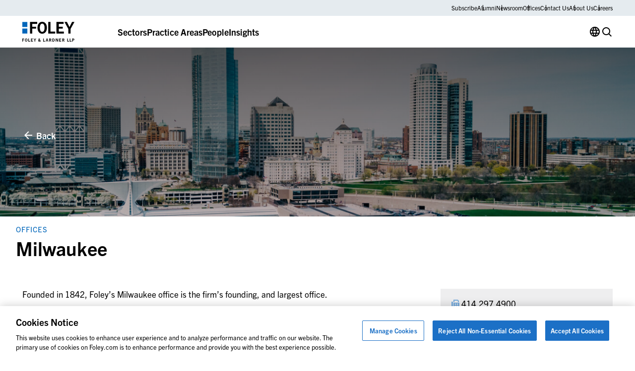

--- FILE ---
content_type: text/css
request_url: https://www.foley.com/wp-content/themes/propel/dist/styles.css?ver=1768239864
body_size: 13554
content:
.fade-up{opacity:0;transform:translate3d(0, 16px, 0);transition:300ms opacity 300ms ease-out,300ms transform 300ms ease-out}.fade-up.in-viewport{opacity:1 !important;transform:none !important}@font-face{font-weight:400;font-family:iconfont-propel;font-style:normal;src:url(../dist/fonts/iconfont-propel/iconfont-propel.eot?wnlm87);src:url(../dist/fonts/iconfont-propel/iconfont-propel.eot?wnlm87#iefix) format("eot"),url(../dist/fonts/iconfont-propel/iconfont-propel.woff2?wnlm87) format("woff2"),url(../dist/fonts/iconfont-propel/iconfont-propel.woff?wnlm87) format("woff"),url(../dist/fonts/iconfont-propel/iconfont-propel.ttf?wnlm87) format("truetype"),url(../dist/fonts/iconfont-propel/iconfont-propel.svg?wnlm87#iconfont-propel) format("svg")}[class^=icon-],[class*=" icon-"]{display:inline-flex;justify-content:center;align-items:center;font-size:1.5rem;line-height:0}[class^=icon-]::before,[class*=" icon-"]::before{font-weight:400;font-size:inherit;font-family:"iconfont-propel";font-style:normal;font-variant:normal;line-height:1;text-transform:none;-moz-osx-font-smoothing:grayscale;-webkit-font-smoothing:antialiased}:root{--icon-Subtract: "";--icon-UI: "";--icon-account: "";--icon-address-card: "";--icon-age: "";--icon-arrow-downward: "";--icon-arrow-external: "";--icon-arrow-left: "";--icon-arrow-right: "";--icon-arrow-upward: "";--icon-bathroom: "";--icon-bed: "";--icon-calendar: "";--icon-cancel: "";--icon-cart: "";--icon-check-box-checked: "";--icon-check-box-unchecked: "";--icon-check-circle: "";--icon-check: "";--icon-chev-collapse: "";--icon-chev-expand: "";--icon-chev-left: "";--icon-chev-right: "";--icon-close: "";--icon-cursor: "";--icon-download-pdf: "";--icon-download: "";--icon-drop-down: "";--icon-drop-left: "";--icon-drop-right: "";--icon-drop-up: "";--icon-email: "";--icon-error: "";--icon-facebook: "";--icon-fax: "";--icon-filter: "";--icon-foley-a: "";--icon-foley-b: "";--icon-foley-c: "";--icon-foley-d: "";--icon-foley-e: "";--icon-foley-f: "";--icon-foley-g: "";--icon-foley-h: "";--icon-foley-i: "";--icon-foley-j: "";--icon-foley-k: "";--icon-foley-l: "";--icon-grid-view: "";--icon-icon: "";--icon-illustration: "";--icon-image: "";--icon-infographic: "";--icon-instagram: "";--icon-language: "";--icon-lifestyle: "";--icon-link: "";--icon-linkedin: "";--icon-list-view: "";--icon-location: "";--icon-maximize: "";--icon-menu-left: "";--icon-menu-right: "";--icon-menu: "";--icon-minimize: "";--icon-nav-down: "";--icon-nav-up: "";--icon-phone: "";--icon-play: "";--icon-price: "";--icon-quote-aligned: "";--icon-quote: "";--icon-radio-button-checked: "";--icon-radio-button-unchecked: "";--icon-recurring: "";--icon-remove: "";--icon-reset: "";--icon-room-service: "";--icon-search: "";--icon-share: "";--icon-sort: "";--icon-square-feet: "";--icon-star-full: "";--icon-tag: "";--icon-time: "";--icon-toggle-off: "";--icon-toggle-on: "";--icon-top: "";--icon-twitter: "";--icon-upload: "";--icon-virtual: "";--icon-water-view: "";--icon-wheelchair-accessible: "";--icon-wifi: "";--icon-x: "";--icon-youtube: ""}.icon-Subtract::before{content:""}.icon-UI::before{content:""}.icon-account::before{content:""}.icon-address-card::before{content:""}.icon-age::before{content:""}.icon-arrow-downward::before{content:""}.icon-arrow-external::before{content:""}.icon-arrow-left::before{content:""}.icon-arrow-right::before{content:""}.icon-arrow-upward::before{content:""}.icon-bathroom::before{content:""}.icon-bed::before{content:""}.icon-calendar::before{content:""}.icon-cancel::before{content:""}.icon-cart::before{content:""}.icon-check-box-checked::before{content:""}.icon-check-box-unchecked::before{content:""}.icon-check-circle::before{content:""}.icon-check::before{content:""}.icon-chev-collapse::before{content:""}.icon-chev-expand::before{content:""}.icon-chev-left::before{content:""}.icon-chev-right::before{content:""}.icon-close::before{content:""}.icon-cursor::before{content:""}.icon-download-pdf::before{content:""}.icon-download::before{content:""}.icon-drop-down::before{content:""}.icon-drop-left::before{content:""}.icon-drop-right::before{content:""}.icon-drop-up::before{content:""}.icon-email::before{content:""}.icon-error::before{content:""}.icon-facebook::before{content:""}.icon-fax::before{content:""}.icon-filter::before{content:""}.icon-foley-a::before{content:""}.icon-foley-b::before{content:""}.icon-foley-c::before{content:""}.icon-foley-d::before{content:""}.icon-foley-e::before{content:""}.icon-foley-f::before{content:""}.icon-foley-g::before{content:""}.icon-foley-h::before{content:""}.icon-foley-i::before{content:""}.icon-foley-j::before{content:""}.icon-foley-k::before{content:""}.icon-foley-l::before{content:""}.icon-grid-view::before{content:""}.icon-icon::before{content:""}.icon-illustration::before{content:""}.icon-image::before{content:""}.icon-infographic::before{content:""}.icon-instagram::before{content:""}.icon-language::before{content:""}.icon-lifestyle::before{content:""}.icon-link::before{content:""}.icon-linkedin::before{content:""}.icon-list-view::before{content:""}.icon-location::before{content:""}.icon-maximize::before{content:""}.icon-menu-left::before{content:""}.icon-menu-right::before{content:""}.icon-menu::before{content:""}.icon-minimize::before{content:""}.icon-nav-down::before{content:""}.icon-nav-up::before{content:""}.icon-phone::before{content:""}.icon-play::before{content:""}.icon-price::before{content:""}.icon-quote-aligned::before{content:""}.icon-quote::before{content:""}.icon-radio-button-checked::before{content:""}.icon-radio-button-unchecked::before{content:""}.icon-recurring::before{content:""}.icon-remove::before{content:""}.icon-reset::before{content:""}.icon-room-service::before{content:""}.icon-search::before{content:""}.icon-share::before{content:""}.icon-sort::before{content:""}.icon-square-feet::before{content:""}.icon-star-full::before{content:""}.icon-tag::before{content:""}.icon-time::before{content:""}.icon-toggle-off::before{content:""}.icon-toggle-on::before{content:""}.icon-top::before{content:""}.icon-twitter::before{content:""}.icon-upload::before{content:""}.icon-virtual::before{content:""}.icon-water-view::before{content:""}.icon-wheelchair-accessible::before{content:""}.icon-wifi::before{content:""}.icon-x::before{content:""}.icon-youtube::before{content:""}*,*::before,*::after{box-sizing:border-box}html{font-family:sans-serif;line-height:1.15;-webkit-text-size-adjust:100%;-webkit-tap-highlight-color:rgba(0,0,0,0)}article,aside,figcaption,figure,footer,header,hgroup,main,nav,section{display:block}body{margin:0;text-align:left}[tabindex="-1"]:focus{outline:0 !important}hr{height:0;box-sizing:content-box;overflow:visible}h1,h2,h3,h4,h5,h6{margin-top:0;margin-bottom:0}p{margin-top:0;margin-bottom:0}abbr[title],abbr[data-original-title]{text-decoration:underline;text-decoration:underline dotted;border-bottom:0;cursor:help;text-decoration-skip-ink:none}address{margin-bottom:1rem;font-style:normal;line-height:inherit}ol,ul,dl{margin-top:0;margin-bottom:1rem}ol ol,ul ul,ol ul,ul ol{margin-bottom:0}dt{font-weight:700}dd{margin-bottom:.5rem;margin-left:0}blockquote{margin:0 0 1rem}b,strong{font-weight:700}small{font-size:.8em}sub,sup{position:relative;font-size:.7em;line-height:0;vertical-align:baseline}sub{bottom:-0.25em}sup{top:-0.5em}a:not([href]):not([tabindex]){color:inherit;text-decoration:none}a:not([href]):not([tabindex]):hover,a:not([href]):not([tabindex]):focus{color:inherit;text-decoration:none}a:not([href]):not([tabindex]):focus{outline:0}pre,code,kbd,samp{font-size:1em}pre{margin-top:0;margin-bottom:1rem;overflow:auto}figure{margin:0 0 1rem}img{vertical-align:middle;border-style:none}svg{vertical-align:middle;overflow:hidden}table{border-collapse:collapse}caption{text-align:left;caption-side:bottom}th{text-align:inherit}label{display:inline-block;margin-bottom:0}button{border-radius:0}button:focus{outline:1px dotted;outline:5px auto -webkit-focus-ring-color}input,button,select,optgroup,textarea{margin:0;font-size:inherit;font-family:inherit;line-height:inherit}button,input{overflow:visible}button,select{text-transform:none}select{word-wrap:normal}button,[type=button],[type=reset],[type=submit]{-webkit-appearance:button}button::-moz-focus-inner,[type=button]::-moz-focus-inner,[type=reset]::-moz-focus-inner,[type=submit]::-moz-focus-inner{padding:0;border-style:none}input[type=radio],input[type=checkbox]{padding:0;box-sizing:border-box}input[type=date],input[type=time],input[type=datetime-local],input[type=month]{-webkit-appearance:listbox}textarea{overflow:auto;resize:vertical}fieldset{min-width:0;margin:0;padding:0;border:0}legend{display:block;width:100%;max-width:100%;margin-bottom:.5rem;padding:0;color:inherit;line-height:inherit;white-space:normal}progress{vertical-align:baseline}[type=number]::-webkit-inner-spin-button,[type=number]::-webkit-outer-spin-button{height:auto}[type=search]{outline-offset:-2px;-webkit-appearance:none}[type=search]::-webkit-search-decoration{-webkit-appearance:none}::-webkit-file-upload-button{font:inherit;-webkit-appearance:button}output{display:inline-block}summary{display:list-item;cursor:pointer}template{display:none}[hidden]{display:none !important}html,button,input,select,textarea{font-family:'trade-gothic-next', sans-serif}body{font-weight:var(--body-1-font-weight);font-size:var(--body-1-font-size);font-family:var(--body-1-font-family);line-height:var(--body-1-line-height);min-width:20rem;margin:0;padding-top:6rem;color:var(--blockColor, #000);font-family:'trade-gothic-next', sans-serif;background-color:#fff;-webkit-font-smoothing:antialiased}@media(max-width: 47.98rem){body{padding-top:4rem;font-size:1rem;line-height:1.5}}body.lock-scroll{overflow:hidden}body.no-scroll{overflow:hidden}body.overlayed #page{position:relative}body.overlayed #page::before{position:absolute;top:0;left:0;bottom:0;right:0;content:"";z-index:9;display:block;background:rgba(20,20,21,.75)}body.overlayed #page .main-header{background-color:#fff}*{scroll-margin-top:2.5rem}@media(min-width: 48rem){*{scroll-margin-top:clamp(2.5rem, -2.9736842105rem + 11.4035087719vw, 9rem)}}*,*::before,*::after{box-sizing:border-box}figure{margin:0}img{height:auto;max-width:100%;vertical-align:middle}hr{margin:3rem 0;border-top:1px solid #6c7074}@media(min-width: 48rem){hr{margin:5rem 0}}a{text-decoration:none;transition:color .2s linear}a:hover{text-decoration:none}a:not([class]){color:#0066ba;text-decoration:underline;word-wrap:break-word}.bg-dark a:not([class]),.bg-dark-blue a:not([class]),.bg-foley-blue a:not([class]){color:#fff}.bg-dark a:not([class]):hover,.bg-dark a:not([class]):focus,.bg-dark-blue a:not([class]):hover,.bg-dark-blue a:not([class]):focus,.bg-foley-blue a:not([class]):hover,.bg-foley-blue a:not([class]):focus{color:#ddddde}a:not([class]):hover,a:not([class]):focus{color:#003661;text-decoration:underline}a:not([class]) img{border:0}a:focus,a:hover{color:#003661;text-decoration:none}.tablet-checker{display:none}@media(max-width: 63.98rem){.tablet-checker{display:block}}@media(max-width: 47.98rem){.container-fluid{padding:0 1.25rem}}@media(max-width: 63.98rem){.row{margin:0 -0.625rem}}@media(max-width: 35.98rem){.row{margin:0 -0.46875rem}}@media(max-width: 63.98rem){*[class*=" col-"],*[class^=col-]{padding:0 .625rem}}@media(max-width: 35.98rem){*[class*=" col-"],*[class^=col-]{padding:0 .46875rem}}#page{position:relative}a:focus,button:focus,input:focus,select:focus,textarea:focus{outline:none}html.user-tab-nav a:focus,html.user-tab-nav button:focus,html.user-tab-nav input:focus,html.user-tab-nav select:focus,html.user-tab-nav textarea:focus{outline:.125rem solid #7aacfe;outline-offset:0}.container{width:100%;margin-right:auto;margin-left:auto;padding-right:clamp(0.5rem, 0.0789473684rem + 0.8771929825vw, 1rem);padding-left:clamp(0.5rem, 0.0789473684rem + 0.8771929825vw, 1rem);max-width:36rem}@media(min-width: 36rem){.container{max-width:48rem}}@media(min-width: 48rem){.container{max-width:62rem}}@media(min-width: 64rem){.container{max-width:75rem}}@media(min-width: 75rem){.container{max-width:90rem}}.container-fluid{width:100%;margin-right:auto;margin-left:auto;padding-right:clamp(0.5rem, 0.0789473684rem + 0.8771929825vw, 1rem);padding-left:clamp(0.5rem, 0.0789473684rem + 0.8771929825vw, 1rem)}.row{display:flex;flex-wrap:wrap;margin-right:clamp(-1rem, -0.0789473684rem + -0.8771929825vw, -0.5rem);margin-left:clamp(-1rem, -0.0789473684rem + -0.8771929825vw, -0.5rem)}.no-gutters{margin-right:0;margin-left:0}.no-gutters>.col,.no-gutters>[class*=" col-"],.no-gutters>[class^=col-]{padding-right:0;padding-left:0}.col-1{flex:0 0 8.3333333333%;max-width:8.3333333333%}.col-2{flex:0 0 16.6666666667%;max-width:16.6666666667%}.col-3{flex:0 0 25%;max-width:25%}.col-4{flex:0 0 33.3333333333%;max-width:33.3333333333%}.col-5{flex:0 0 41.6666666667%;max-width:41.6666666667%}.col-6{flex:0 0 50%;max-width:50%}.col-7{flex:0 0 58.3333333333%;max-width:58.3333333333%}.col-8{flex:0 0 66.6666666667%;max-width:66.6666666667%}.col-9{flex:0 0 75%;max-width:75%}.col-10{flex:0 0 83.3333333333%;max-width:83.3333333333%}.col-11{flex:0 0 91.6666666667%;max-width:91.6666666667%}.col-12{flex:0 0 100%;max-width:100%}.offset-1{margin-left:8.3333333333%}.offset-2{margin-left:16.6666666667%}.offset-3{margin-left:25%}.offset-4{margin-left:33.3333333333%}.offset-5{margin-left:41.6666666667%}.offset-6{margin-left:50%}.offset-7{margin-left:58.3333333333%}.offset-8{margin-left:66.6666666667%}.offset-9{margin-left:75%}.offset-10{margin-left:83.3333333333%}.offset-11{margin-left:91.6666666667%}.col{flex-basis:0;flex-grow:1;max-width:100%}.col-auto{flex:0 0 auto;width:auto;max-width:100%}@media(min-width: 36rem){.col-sm-1{flex:0 0 8.3333333333%;max-width:8.3333333333%}.col-sm-2{flex:0 0 16.6666666667%;max-width:16.6666666667%}.col-sm-3{flex:0 0 25%;max-width:25%}.col-sm-4{flex:0 0 33.3333333333%;max-width:33.3333333333%}.col-sm-5{flex:0 0 41.6666666667%;max-width:41.6666666667%}.col-sm-6{flex:0 0 50%;max-width:50%}.col-sm-7{flex:0 0 58.3333333333%;max-width:58.3333333333%}.col-sm-8{flex:0 0 66.6666666667%;max-width:66.6666666667%}.col-sm-9{flex:0 0 75%;max-width:75%}.col-sm-10{flex:0 0 83.3333333333%;max-width:83.3333333333%}.col-sm-11{flex:0 0 91.6666666667%;max-width:91.6666666667%}.col-sm-12{flex:0 0 100%;max-width:100%}.offset-sm-0{margin-left:0}.offset-sm-1{margin-left:8.3333333333%}.offset-sm-2{margin-left:16.6666666667%}.offset-sm-3{margin-left:25%}.offset-sm-4{margin-left:33.3333333333%}.offset-sm-5{margin-left:41.6666666667%}.offset-sm-6{margin-left:50%}.offset-sm-7{margin-left:58.3333333333%}.offset-sm-8{margin-left:66.6666666667%}.offset-sm-9{margin-left:75%}.offset-sm-10{margin-left:83.3333333333%}.offset-sm-11{margin-left:91.6666666667%}.col-sm{flex-basis:0;flex-grow:1;max-width:100%}.col-sm-auto{flex:0 0 auto;width:auto;max-width:100%}}@media(min-width: 48rem){.col-md-1{flex:0 0 8.3333333333%;max-width:8.3333333333%}.col-md-2{flex:0 0 16.6666666667%;max-width:16.6666666667%}.col-md-3{flex:0 0 25%;max-width:25%}.col-md-4{flex:0 0 33.3333333333%;max-width:33.3333333333%}.col-md-5{flex:0 0 41.6666666667%;max-width:41.6666666667%}.col-md-6{flex:0 0 50%;max-width:50%}.col-md-7{flex:0 0 58.3333333333%;max-width:58.3333333333%}.col-md-8{flex:0 0 66.6666666667%;max-width:66.6666666667%}.col-md-9{flex:0 0 75%;max-width:75%}.col-md-10{flex:0 0 83.3333333333%;max-width:83.3333333333%}.col-md-11{flex:0 0 91.6666666667%;max-width:91.6666666667%}.col-md-12{flex:0 0 100%;max-width:100%}.offset-md-0{margin-left:0}.offset-md-1{margin-left:8.3333333333%}.offset-md-2{margin-left:16.6666666667%}.offset-md-3{margin-left:25%}.offset-md-4{margin-left:33.3333333333%}.offset-md-5{margin-left:41.6666666667%}.offset-md-6{margin-left:50%}.offset-md-7{margin-left:58.3333333333%}.offset-md-8{margin-left:66.6666666667%}.offset-md-9{margin-left:75%}.offset-md-10{margin-left:83.3333333333%}.offset-md-11{margin-left:91.6666666667%}.col-md{flex-basis:0;flex-grow:1;max-width:100%}.col-md-auto{flex:0 0 auto;width:auto;max-width:100%}}@media(min-width: 64rem){.col-lg-1{flex:0 0 8.3333333333%;max-width:8.3333333333%}.col-lg-2{flex:0 0 16.6666666667%;max-width:16.6666666667%}.col-lg-3{flex:0 0 25%;max-width:25%}.col-lg-4{flex:0 0 33.3333333333%;max-width:33.3333333333%}.col-lg-5{flex:0 0 41.6666666667%;max-width:41.6666666667%}.col-lg-6{flex:0 0 50%;max-width:50%}.col-lg-7{flex:0 0 58.3333333333%;max-width:58.3333333333%}.col-lg-8{flex:0 0 66.6666666667%;max-width:66.6666666667%}.col-lg-9{flex:0 0 75%;max-width:75%}.col-lg-10{flex:0 0 83.3333333333%;max-width:83.3333333333%}.col-lg-11{flex:0 0 91.6666666667%;max-width:91.6666666667%}.col-lg-12{flex:0 0 100%;max-width:100%}.offset-lg-0{margin-left:0}.offset-lg-1{margin-left:8.3333333333%}.offset-lg-2{margin-left:16.6666666667%}.offset-lg-3{margin-left:25%}.offset-lg-4{margin-left:33.3333333333%}.offset-lg-5{margin-left:41.6666666667%}.offset-lg-6{margin-left:50%}.offset-lg-7{margin-left:58.3333333333%}.offset-lg-8{margin-left:66.6666666667%}.offset-lg-9{margin-left:75%}.offset-lg-10{margin-left:83.3333333333%}.offset-lg-11{margin-left:91.6666666667%}.col-lg{flex-basis:0;flex-grow:1;max-width:100%}.col-lg-auto{flex:0 0 auto;width:auto;max-width:100%}}@media(min-width: 75rem){.col-xl-1{flex:0 0 8.3333333333%;max-width:8.3333333333%}.col-xl-2{flex:0 0 16.6666666667%;max-width:16.6666666667%}.col-xl-3{flex:0 0 25%;max-width:25%}.col-xl-4{flex:0 0 33.3333333333%;max-width:33.3333333333%}.col-xl-5{flex:0 0 41.6666666667%;max-width:41.6666666667%}.col-xl-6{flex:0 0 50%;max-width:50%}.col-xl-7{flex:0 0 58.3333333333%;max-width:58.3333333333%}.col-xl-8{flex:0 0 66.6666666667%;max-width:66.6666666667%}.col-xl-9{flex:0 0 75%;max-width:75%}.col-xl-10{flex:0 0 83.3333333333%;max-width:83.3333333333%}.col-xl-11{flex:0 0 91.6666666667%;max-width:91.6666666667%}.col-xl-12{flex:0 0 100%;max-width:100%}.offset-xl-0{margin-left:0}.offset-xl-1{margin-left:8.3333333333%}.offset-xl-2{margin-left:16.6666666667%}.offset-xl-3{margin-left:25%}.offset-xl-4{margin-left:33.3333333333%}.offset-xl-5{margin-left:41.6666666667%}.offset-xl-6{margin-left:50%}.offset-xl-7{margin-left:58.3333333333%}.offset-xl-8{margin-left:66.6666666667%}.offset-xl-9{margin-left:75%}.offset-xl-10{margin-left:83.3333333333%}.offset-xl-11{margin-left:91.6666666667%}.col-xl{flex-basis:0;flex-grow:1;max-width:100%}.col-xl-auto{flex:0 0 auto;width:auto;max-width:100%}}@media(min-width: 105rem){.col-xxl-1{flex:0 0 8.3333333333%;max-width:8.3333333333%}.col-xxl-2{flex:0 0 16.6666666667%;max-width:16.6666666667%}.col-xxl-3{flex:0 0 25%;max-width:25%}.col-xxl-4{flex:0 0 33.3333333333%;max-width:33.3333333333%}.col-xxl-5{flex:0 0 41.6666666667%;max-width:41.6666666667%}.col-xxl-6{flex:0 0 50%;max-width:50%}.col-xxl-7{flex:0 0 58.3333333333%;max-width:58.3333333333%}.col-xxl-8{flex:0 0 66.6666666667%;max-width:66.6666666667%}.col-xxl-9{flex:0 0 75%;max-width:75%}.col-xxl-10{flex:0 0 83.3333333333%;max-width:83.3333333333%}.col-xxl-11{flex:0 0 91.6666666667%;max-width:91.6666666667%}.col-xxl-12{flex:0 0 100%;max-width:100%}.offset-xxl-0{margin-left:0}.offset-xxl-1{margin-left:8.3333333333%}.offset-xxl-2{margin-left:16.6666666667%}.offset-xxl-3{margin-left:25%}.offset-xxl-4{margin-left:33.3333333333%}.offset-xxl-5{margin-left:41.6666666667%}.offset-xxl-6{margin-left:50%}.offset-xxl-7{margin-left:58.3333333333%}.offset-xxl-8{margin-left:66.6666666667%}.offset-xxl-9{margin-left:75%}.offset-xxl-10{margin-left:83.3333333333%}.offset-xxl-11{margin-left:91.6666666667%}.col-xxl{flex-basis:0;flex-grow:1;max-width:100%}.col-xxl-auto{flex:0 0 auto;width:auto;max-width:100%}}@media(min-width: 120rem){.col-xxxl-1{flex:0 0 8.3333333333%;max-width:8.3333333333%}.col-xxxl-2{flex:0 0 16.6666666667%;max-width:16.6666666667%}.col-xxxl-3{flex:0 0 25%;max-width:25%}.col-xxxl-4{flex:0 0 33.3333333333%;max-width:33.3333333333%}.col-xxxl-5{flex:0 0 41.6666666667%;max-width:41.6666666667%}.col-xxxl-6{flex:0 0 50%;max-width:50%}.col-xxxl-7{flex:0 0 58.3333333333%;max-width:58.3333333333%}.col-xxxl-8{flex:0 0 66.6666666667%;max-width:66.6666666667%}.col-xxxl-9{flex:0 0 75%;max-width:75%}.col-xxxl-10{flex:0 0 83.3333333333%;max-width:83.3333333333%}.col-xxxl-11{flex:0 0 91.6666666667%;max-width:91.6666666667%}.col-xxxl-12{flex:0 0 100%;max-width:100%}.offset-xxxl-0{margin-left:0}.offset-xxxl-1{margin-left:8.3333333333%}.offset-xxxl-2{margin-left:16.6666666667%}.offset-xxxl-3{margin-left:25%}.offset-xxxl-4{margin-left:33.3333333333%}.offset-xxxl-5{margin-left:41.6666666667%}.offset-xxxl-6{margin-left:50%}.offset-xxxl-7{margin-left:58.3333333333%}.offset-xxxl-8{margin-left:66.6666666667%}.offset-xxxl-9{margin-left:75%}.offset-xxxl-10{margin-left:83.3333333333%}.offset-xxxl-11{margin-left:91.6666666667%}.col-xxxl{flex-basis:0;flex-grow:1;max-width:100%}.col-xxxl-auto{flex:0 0 auto;width:auto;max-width:100%}}@media(min-width: 160rem){.col-xxxxl-1{flex:0 0 8.3333333333%;max-width:8.3333333333%}.col-xxxxl-2{flex:0 0 16.6666666667%;max-width:16.6666666667%}.col-xxxxl-3{flex:0 0 25%;max-width:25%}.col-xxxxl-4{flex:0 0 33.3333333333%;max-width:33.3333333333%}.col-xxxxl-5{flex:0 0 41.6666666667%;max-width:41.6666666667%}.col-xxxxl-6{flex:0 0 50%;max-width:50%}.col-xxxxl-7{flex:0 0 58.3333333333%;max-width:58.3333333333%}.col-xxxxl-8{flex:0 0 66.6666666667%;max-width:66.6666666667%}.col-xxxxl-9{flex:0 0 75%;max-width:75%}.col-xxxxl-10{flex:0 0 83.3333333333%;max-width:83.3333333333%}.col-xxxxl-11{flex:0 0 91.6666666667%;max-width:91.6666666667%}.col-xxxxl-12{flex:0 0 100%;max-width:100%}.offset-xxxxl-0{margin-left:0}.offset-xxxxl-1{margin-left:8.3333333333%}.offset-xxxxl-2{margin-left:16.6666666667%}.offset-xxxxl-3{margin-left:25%}.offset-xxxxl-4{margin-left:33.3333333333%}.offset-xxxxl-5{margin-left:41.6666666667%}.offset-xxxxl-6{margin-left:50%}.offset-xxxxl-7{margin-left:58.3333333333%}.offset-xxxxl-8{margin-left:66.6666666667%}.offset-xxxxl-9{margin-left:75%}.offset-xxxxl-10{margin-left:83.3333333333%}.offset-xxxxl-11{margin-left:91.6666666667%}.col-xxxxl{flex-basis:0;flex-grow:1;max-width:100%}.col-xxxxl-auto{flex:0 0 auto;width:auto;max-width:100%}}.col-1,.col-2,.col-3,.col-4,.col-5,.col-6,.col-7,.col-8,.col-9,.col-10,.col-11,.col-12,.col,.col-auto,.col-sm-1,.col-sm-2,.col-sm-3,.col-sm-4,.col-sm-5,.col-sm-6,.col-sm-7,.col-sm-8,.col-sm-9,.col-sm-10,.col-sm-11,.col-sm-12,.col-sm,.col-sm-auto,.col-md-1,.col-md-2,.col-md-3,.col-md-4,.col-md-5,.col-md-6,.col-md-7,.col-md-8,.col-md-9,.col-md-10,.col-md-11,.col-md-12,.col-md,.col-md-auto,.col-lg-1,.col-lg-2,.col-lg-3,.col-lg-4,.col-lg-5,.col-lg-6,.col-lg-7,.col-lg-8,.col-lg-9,.col-lg-10,.col-lg-11,.col-lg-12,.col-lg,.col-lg-auto,.col-xl-1,.col-xl-2,.col-xl-3,.col-xl-4,.col-xl-5,.col-xl-6,.col-xl-7,.col-xl-8,.col-xl-9,.col-xl-10,.col-xl-11,.col-xl-12,.col-xl,.col-xl-auto,.col-xxl-1,.col-xxl-2,.col-xxl-3,.col-xxl-4,.col-xxl-5,.col-xxl-6,.col-xxl-7,.col-xxl-8,.col-xxl-9,.col-xxl-10,.col-xxl-11,.col-xxl-12,.col-xxl,.col-xxl-auto,.col-xxxl-1,.col-xxxl-2,.col-xxxl-3,.col-xxxl-4,.col-xxxl-5,.col-xxxl-6,.col-xxxl-7,.col-xxxl-8,.col-xxxl-9,.col-xxxl-10,.col-xxxl-11,.col-xxxl-12,.col-xxxl,.col-xxxl-auto,.col-xxxxl-1,.col-xxxxl-2,.col-xxxxl-3,.col-xxxxl-4,.col-xxxxl-5,.col-xxxxl-6,.col-xxxxl-7,.col-xxxxl-8,.col-xxxxl-9,.col-xxxxl-10,.col-xxxxl-11,.col-xxxxl-12,.col-xxxxl,.col-xxxxl-auto{position:relative;width:100%;padding-right:clamp(0.5rem, 0.0789473684rem + 0.8771929825vw, 1rem);padding-left:clamp(0.5rem, 0.0789473684rem + 0.8771929825vw, 1rem)}.gm-style img{max-width:none}.media img,.media video,.media object,.media iframe{width:100%;height:auto}.navigation.pagination{clear:both}nav a{color:var(--blockColor, #000);text-decoration:none}nav a:hover{color:var(--blockColor, #000);text-decoration:none}nav li{display:inline-block;margin:0}nav ul{margin:0;padding:0;list-style-type:none}nav ul ul li::before{content:none}.wp-caption{max-width:100%}.wp-caption-text{padding:.3125rem 0;font-size:.9375rem;line-height:1.375rem}h1,h2,h3,h4,h5,h6{color:inherit}.acf-block:not(.bg-white):not(.bg-transparent)+h1,.acf-block:not(.bg-white):not(.bg-transparent)+.has-t-1-font-size,.acf-block:not(.bg-white):not(.bg-transparent)+h2,.acf-block:not(.bg-white):not(.bg-transparent)+.has-t-2-font-size,.acf-block:not(.bg-white):not(.bg-transparent)+h3,.acf-block:not(.bg-white):not(.bg-transparent)+.has-t-3-font-size,.acf-block:not(.bg-white):not(.bg-transparent)+h4,.acf-block:not(.bg-white):not(.bg-transparent)+.has-t-4-font-size,.acf-block:not(.bg-white):not(.bg-transparent)+h5,.acf-block:not(.bg-white):not(.bg-transparent)+.has-t-5-font-size,.acf-block:not(.bg-white):not(.bg-transparent)+h6,.acf-block:not(.bg-white):not(.bg-transparent)+.has-t-6-font-size{margin-top:clamp(2.5rem, -0.1315789474rem + 5.4824561404vw, 5.625rem)}h1+.acf-block:not(.bg-white):not(.bg-transparent),.has-t-1-font-size+.acf-block:not(.bg-white):not(.bg-transparent),h2+.acf-block:not(.bg-white):not(.bg-transparent),.has-t-2-font-size+.acf-block:not(.bg-white):not(.bg-transparent),h3+.acf-block:not(.bg-white):not(.bg-transparent),.has-t-3-font-size+.acf-block:not(.bg-white):not(.bg-transparent),h4+.acf-block:not(.bg-white):not(.bg-transparent),.has-t-4-font-size+.acf-block:not(.bg-white):not(.bg-transparent),h5+.acf-block:not(.bg-white):not(.bg-transparent),.has-t-5-font-size+.acf-block:not(.bg-white):not(.bg-transparent),h6+.acf-block:not(.bg-white):not(.bg-transparent),.has-t-6-font-size+.acf-block:not(.bg-white):not(.bg-transparent){margin-top:clamp(2.5rem, -0.1315789474rem + 5.4824561404vw, 5.625rem)}.has-display-font-size{font-weight:var(--display-font-weight);font-size:var(--display-font-size);font-family:var(--display-font-family);line-height:var(--display-line-height);margin-bottom:var(--display-margin-bottom);color:inherit}.has-display-font-size:first-child{margin-top:0}.has-display-font-size:last-child{margin-bottom:0}h1,.has-t-1-font-size{font-weight:var(--t1-font-weight);font-size:var(--t1-font-size);font-family:var(--t1-font-family);line-height:var(--t1-line-height);margin-top:calc(var(--t1-margin-bottom)*2);margin-bottom:var(--t1-margin-bottom)}h1:first-child,.has-t-1-font-size:first-child{margin-top:0}h1:last-child,.has-t-1-font-size:last-child{margin-bottom:0}h2,.has-t-2-font-size{font-weight:var(--t2-font-weight);font-size:var(--t2-font-size);font-family:var(--t2-font-family);line-height:var(--t2-line-height);margin-top:calc(var(--t2-margin-bottom)*2);margin-bottom:var(--t2-margin-bottom)}h2:first-child,.has-t-2-font-size:first-child{margin-top:0}h2:last-child,.has-t-2-font-size:last-child{margin-bottom:0}h3,.has-t-3-font-size{font-weight:var(--t3-font-weight);font-size:var(--t3-font-size);font-family:var(--t3-font-family);line-height:var(--t3-line-height);margin-top:calc(var(--t3-margin-bottom)*2);margin-bottom:var(--t3-margin-bottom)}h3:first-child,.has-t-3-font-size:first-child{margin-top:0}h3:last-child,.has-t-3-font-size:last-child{margin-bottom:0}h4,.has-t-4-font-size{font-weight:var(--t4-font-weight);font-size:var(--t4-font-size);font-family:var(--t4-font-family);line-height:var(--t4-line-height);margin-top:calc(var(--t4-margin-bottom)*2);margin-bottom:var(--t4-margin-bottom)}h4:first-child,.has-t-4-font-size:first-child{margin-top:0}h4:last-child,.has-t-4-font-size:last-child{margin-bottom:0}h5,.has-t-5-font-size{font-weight:var(--t5-font-weight);font-size:var(--t5-font-size);font-family:var(--t5-font-family);line-height:var(--t5-line-height);margin-top:calc(var(--t5-margin-bottom)*2);margin-bottom:var(--t5-margin-bottom)}h5:first-child,.has-t-5-font-size:first-child{margin-top:0}h5:last-child,.has-t-5-font-size:last-child{margin-bottom:0}h6,.has-t-6-font-size{font-weight:var(--t6-font-weight);font-size:var(--t6-font-size);font-family:var(--t6-font-family);line-height:var(--t6-line-height);letter-spacing:var(--t6-letter-spacing);text-transform:var(--t6-text-transform);margin-top:calc(var(--t6-margin-bottom)*2);margin-bottom:var(--t6-margin-bottom)}h6:first-child,.has-t-6-font-size:first-child{margin-top:0}h6:last-child,.has-t-6-font-size:last-child{margin-bottom:0}h6+h1,h6+h2,h6+h3,h6+h4,h6+h5,h6+h6,.has-t-6-font-size+h1,.has-t-6-font-size+h2,.has-t-6-font-size+h3,.has-t-6-font-size+h4,.has-t-6-font-size+h5,.has-t-6-font-size+h6{margin-top:0 !important}p{font-weight:var(--body-1-font-weight);font-size:var(--body-1-font-size);font-family:var(--body-1-font-family);line-height:var(--body-1-line-height);margin-bottom:var(--body-1-margin-bottom)}p:first-child{margin-top:0}p:last-child{margin-bottom:0}p:last-child{margin-bottom:0}p+.acf-block.bg-transparent{margin-top:var(--body-1-margin-bottom)}.acf-block:not(.bg-white):not(.bg-transparent)+p{margin-top:clamp(2.5rem, -0.1315789474rem + 5.4824561404vw, 5.625rem)}p+.acf-block:not(.bg-white):not(.bg-transparent){margin-top:clamp(2.5rem, -0.1315789474rem + 5.4824561404vw, 5.625rem)}strong{font-weight:600}.has-body-1-font-size{font-weight:var(--body-1-font-weight);font-size:var(--body-1-font-size);font-family:var(--body-1-font-family);line-height:var(--body-1-line-height);margin-bottom:var(--body-1-margin-bottom)}.has-body-1-font-size:first-child{margin-top:0}.has-body-1-font-size:last-child{margin-bottom:0}.has-body-2-font-size{font-weight:var(--body-2-font-weight);font-size:var(--body-2-font-size);font-family:var(--body-2-font-family);line-height:var(--body-2-line-height);margin-bottom:var(--body-2-margin-bottom)}.has-body-2-font-size:first-child{margin-top:0}.has-body-2-font-size:last-child{margin-bottom:0}.has-lead-font-size{font-weight:var(--lead-font-weight);font-size:var(--lead-font-size);font-family:var(--lead-font-family);line-height:var(--lead-line-height);margin-top:calc(var(--lead-margin-bottom)*1);margin-bottom:var(--lead-margin-bottom)}.has-lead-font-size:first-child{margin-top:0}.has-lead-font-size:last-child{margin-bottom:0}.has-quote-1-font-size{font-weight:var(--quote-1-font-weight);font-size:var(--quote-1-font-size);font-family:var(--quote-1-font-family);font-style:var(--quote-1-font-style);line-height:var(--quote-1-line-height);margin-top:calc(var(--quote-1-margin-bottom)*2);margin-bottom:var(--quote-1-margin-bottom)}.has-quote-1-font-size:first-child{margin-top:0}.has-quote-1-font-size:last-child{margin-bottom:0}.has-quote-2-font-size{font-weight:var(--quote-2-font-weight);font-size:var(--quote-2-font-size);font-family:var(--quote-2-font-family);font-style:var(--quote-2-font-style);line-height:var(--quote-2-line-height);margin-top:calc(var(--quote-2-margin-bottom)*2);margin-bottom:var(--quote-2-margin-bottom)}.has-quote-2-font-size:first-child{margin-top:0}.has-quote-2-font-size:last-child{margin-bottom:0}.has-stat-font-size{font-weight:var(--stat-font-weight);font-size:var(--stat-font-size);font-family:var(--stat-font-family);line-height:var(--stat-line-height);margin-bottom:var(--stat-margin-bottom)}.has-stat-font-size:first-child{margin-top:0}.has-stat-font-size:last-child{margin-bottom:0}.has-subtitle-1-font-size{font-weight:var(--subtitle-1-font-weight);font-size:var(--subtitle-1-font-size);font-family:var(--subtitle-1-font-family);line-height:var(--subtitle-1-line-height);text-decoration:var(--subtitle-1-text-decoration);margin-bottom:var(--subtitle-1-margin-bottom)}.has-subtitle-1-font-size:first-child{margin-top:0}.has-subtitle-1-font-size:last-child{margin-bottom:0}.has-subtitle-2-font-size{font-weight:var(--subtitle-2-font-weight);font-size:var(--subtitle-2-font-size);font-family:var(--subtitle-2-font-family);line-height:var(--subtitle-2-line-height);text-decoration:var(--subtitle-2-text-decoration);margin-bottom:var(--subtitle-2-margin-bottom)}.has-subtitle-2-font-size:first-child{margin-top:0}.has-subtitle-2-font-size:last-child{margin-bottom:0}.has-overline-font-size{font-weight:var(--overline-font-weight);font-size:var(--overline-font-size);font-family:var(--overline-font-family);line-height:var(--overline-line-height);letter-spacing:var(--overline-letter-spacing);text-transform:var(--overline-text-transform);margin-bottom:var(--overline-margin-bottom)}.has-overline-font-size:first-child{margin-top:0}.has-overline-font-size:last-child{margin-bottom:0}.has-overline-font-size+h1,.has-overline-font-size+h2,.has-overline-font-size+h3,.has-overline-font-size+h4,.has-overline-font-size+h5,.has-overline-font-size+h6{margin-top:0 !important}.has-title-1-font-size{font-weight:var(--title-1-font-weight);font-size:var(--title-1-font-size);font-family:var(--title-1-font-family);line-height:var(--title-1-line-height);margin-bottom:var(--title-1-margin-bottom)}.has-title-1-font-size:first-child{margin-top:0}.has-title-1-font-size:last-child{margin-bottom:0}.is-style-narrow{max-width:47rem}.container{padding-right:clamp(1.25rem, -1.0657894737rem + 4.8245614035vw, 4rem);padding-left:clamp(1.25rem, -1.0657894737rem + 4.8245614035vw, 4rem)}.content-wrapper>.container{margin-top:2.5rem;margin-bottom:2.5rem}@media(min-width: 48rem){.content-wrapper>.container{margin-top:5rem;margin-bottom:5rem}}.content-wrapper>.container h2:first-child,.content-wrapper>.container h3:first-child,.content-wrapper>.container h4:first-child,.content-wrapper>.container h5:first-child,.content-wrapper>.container h6:first-child{margin-top:0}.content-wrapper>.container h2:last-child,.content-wrapper>.container h3:last-child,.content-wrapper>.container h4:last-child,.content-wrapper>.container h5:last-child,.content-wrapper>.container h6:last-child{margin-bottom:-1.25rem}@media(min-width: 48rem){.content-wrapper>.container h2:last-child,.content-wrapper>.container h3:last-child,.content-wrapper>.container h4:last-child,.content-wrapper>.container h5:last-child,.content-wrapper>.container h6:last-child{margin-bottom:-2.5rem}}.content-wrapper>.container .block-hook:first-child+h2,.content-wrapper>.container .block-hook:first-child+h3,.content-wrapper>.container .block-hook:first-child+h4,.content-wrapper>.container .block-hook:first-child+h5,.content-wrapper>.container .block-hook:first-child+h6{margin-top:0}:root{--foley-blue-button-default:#0066ba;--foley-dark-blue-button-hover:#003661;--foley-light-blue:#78acdd;--white:#fff;--foley-dark-slate-blue:#637d94;--foley-light-slate-blue:#c1cbd4;--foley-light-slate-blue-alt:#e5ebef;--foley-dark-teal:#64a488;--neutral-1:#000;--neutral-2:#141415;--neutral-3:#27292a;--neutral-4:#3b3d3f;--neutral-5:#54575a;--neutral-6:#6c7074;--neutral-7:#bbbcbd;--neutral-8:#cbcccd;--neutral-9:#ddddde;--neutral-10:#eeeeef;--neutral-11:#f4f4f5;--neutral-12:#fafafa;--error:#ad0322;--warning:#faa614;--success:#008738;--information:#006bb2;--autofill:#e3eef5;--display-font-family: 'trade-gothic-next', sans-serif;--display-font-size: clamp(2.5rem, 1.2368421053rem + 2.6315789474vw, 4rem);--display-fontpostscriptname: TradeGothicNextLTPro-Bd;--display-line-height: clamp(2.75rem, 1.2763157895rem + 3.0701754386vw, 4.5rem);--display-margin-bottom: clamp(1rem, 0.5789473684rem + 0.8771929825vw, 1.5rem);--display-font-weight: 700;--t1-font-family: 'trade-gothic-next', sans-serif;--t1-font-size: clamp(2rem, 1.3157894737rem + 1.4254385965vw, 2.8125rem);--t1-fontpostscriptname: TradeGothicNextLTPro-Bd;--t1-line-height: clamp(2.2000000477rem, 1.4473685089rem + 1.5679823725vw, 3.09375rem);--t1-margin-bottom: clamp(1rem, 0.5789473684rem + 0.8771929825vw, 1.5rem);--t1-font-weight: 700;--t1-underline-font-family: 'trade-gothic-next', sans-serif;--t1-underline-font-size: clamp(2rem, 1.3157894737rem + 1.4254385965vw, 2.8125rem);--t1-underline-fontpostscriptname: TradeGothicNextLTPro-Bd;--t1-underline-line-height: clamp(2.5rem, 2rem + 1.0416666667vw, 3.09375rem);--t1-underline-margin-bottom: clamp(1rem, 0.5789473684rem + 0.8771929825vw, 1.5rem);--t1-underline-font-weight: 700;--t1-underline-text-decoration: underline;--t2-font-family: 'trade-gothic-next', sans-serif;--t2-font-size: clamp(1.75rem, 1.3289473684rem + 0.8771929825vw, 2.25rem);--t2-fontpostscriptname: TradeGothicNextLTPro-Bd;--t2-line-height: clamp(1.9250000715rem, 1.4618421166rem + 0.9649124062vw, 2.4750001431rem);--t2-margin-bottom: clamp(1rem, 0.5789473684rem + 0.8771929825vw, 1.5rem);--t2-font-weight: 700;--t2---underline-font-family: 'trade-gothic-next', sans-serif;--t2---underline-font-size: clamp(1.75rem, 1.3289473684rem + 0.8771929825vw, 2.25rem);--t2---underline-fontpostscriptname: TradeGothicNextLTPro-Bd;--t2---underline-line-height: clamp(2.25rem, 2.0605261953rem + 0.3947370931vw, 2.4750001431rem);--t2---underline-margin-bottom: clamp(1rem, 0.5789473684rem + 0.8771929825vw, 1.5rem);--t2---underline-font-weight: 700;--t2---underline-text-decoration: underline;--t3-font-family: 'trade-gothic-next', sans-serif;--t3-font-size: clamp(1.5rem, 1.3421052632rem + 0.3289473684vw, 1.6875rem);--t3-fontpostscriptname: TradeGothicNextLTPro-Bd;--t3-line-height: clamp(1.6500000954rem, 1.476315925rem + 0.3618420216vw, 1.8562500477rem);--t3-margin-bottom: 1rem;--t3-font-weight: 700;--t3-underline-font-family: 'trade-gothic-next', sans-serif;--t3-underline-font-size: clamp(1.5rem, 1.3421052632rem + 0.3289473684vw, 1.6875rem);--t3-underline-fontpostscriptname: TradeGothicNextLTPro-Bd;--t3-underline-line-height: clamp(1.6500000954rem, 1.476315925rem + 0.3618420216vw, 1.8562500477rem);--t3-underline-margin-bottom: 1rem;--t3-underline-font-weight: 700;--t3-underline-text-decoration: underline;--t4-font-family: 'trade-gothic-next', sans-serif;--t4-font-size: clamp(1.25rem, 1.1184210526rem + 0.274122807vw, 1.40625rem);--t4-fontpostscriptname: TradeGothicNextLTPro-Bd;--t4-line-height: clamp(1.375rem, 1.2302631579rem + 0.3015350877vw, 1.546875rem);--t4-margin-bottom: 0.5rem;--t4-font-weight: 700;--t5-font-family: 'trade-gothic-next', sans-serif;--t5-font-size: clamp(1rem, 0.8947368421rem + 0.2192982456vw, 1.125rem);--t5-fontpostscriptname: TradeGothicNextLTPro-Bd;--t5-line-height: clamp(1.1000000238rem, 0.98421051rem + 0.2412281538vw, 1.2375000715rem);--t5-margin-bottom: 0.5rem;--t5-font-weight: 700;--t6-font-family: 'trade-gothic-next', sans-serif;--t6-font-size: clamp(0.8299999833rem, 0.7394736535rem + 0.1885965205vw, 0.9375rem);--t6-fontpostscriptname: TradeGothicNextLTPro-Bd;--t6-line-height: clamp(0.9129999876rem, 0.8134210298rem + 0.2074561621vw, 1.03125rem);--t6-margin-bottom: 0.5rem;--t6-font-weight: 700;--t6-letter-spacing: 0.05rem;--t6-text-transform: uppercase;--body-1-font-family: 'trade-gothic-next', sans-serif;--body-1-font-size: clamp(1rem, 0.8947368421rem + 0.2192982456vw, 1.125rem);--body-1-fontpostscriptname: TradeGothicNextLTPro-Rg;--body-1-line-height: clamp(1.3300000429rem, 1.1900000509rem + 0.2916666499vw, 1.4962500334rem);--body-1-margin-bottom: 1.5rem;--body-1-font-weight: 400;--body-1-letter-spacing: clamp(0rem, 0.0230263158rem + -0.0219298246vw, 0.0125rem);--body-1-underline-font-family: 'trade-gothic-next', sans-serif;--body-1-underline-font-size: clamp(1rem, 0.8947368421rem + 0.2192982456vw, 1.125rem);--body-1-underline-fontpostscriptname: TradeGothicNextLTPro-Rg;--body-1-underline-line-height: clamp(1.3300000429rem, 1.1900000509rem + 0.2916666499vw, 1.4962500334rem);--body-1-underline-margin-bottom: 1.5rem;--body-1-underline-font-weight: 400;--body-1-underline-letter-spacing: clamp(0rem, 0.0230263158rem + -0.0219298246vw, 0.0125rem);--body-1-underline-text-decoration: underline;--body-1-italic-font-family: Open Sans;--body-1-italic-font-size: clamp(1rem, 0.8947368421rem + 0.2192982456vw, 1.125rem);--body-1-italic-fontpostscriptname: OpenSans-Italic;--body-1-italic-line-height: clamp(1.3300000429rem, 1.1900000509rem + 0.2916666499vw, 1.4962500334rem);--body-1-italic-margin-bottom: 1.5rem;--body-1-italic-font-weight: 400;--body-1-italic-letter-spacing: clamp(0rem, 0.0230263158rem + -0.0219298246vw, 0.0125rem);--body-1-italic-font-style: italic;--body-2-font-family: 'trade-gothic-next', sans-serif;--body-2-font-size: clamp(0.8299999833rem, 0.7447368314rem + 0.1776315664vw, 0.9312499762rem);--body-2-fontpostscriptname: TradeGothicNextLTPro-Rg;--body-2-line-height: clamp(1.1038999557rem, 0.9904999482rem + 0.2362500157vw, 1.2385624647rem);--body-2-margin-bottom: 1.5rem;--body-2-font-weight: 400;--body-2-underline-font-family: 'trade-gothic-next', sans-serif;--body-2-underline-font-size: clamp(0.8299999833rem, 0.7447368314rem + 0.1776315664vw, 0.9312499762rem);--body-2-underline-fontpostscriptname: TradeGothicNextLTPro-Rg;--body-2-underline-line-height: clamp(1.1038999557rem, 0.9904999482rem + 0.2362500157vw, 1.2385624647rem);--body-2-underline-margin-bottom: 1.5rem;--body-2-underline-font-weight: 400;--body-2-underline-text-decoration: underline;--body-2-italic-font-family: 'trade-gothic-next', sans-serif;--body-2-italic-font-size: clamp(0.8299999833rem, 0.7447368314rem + 0.1776315664vw, 0.9312499762rem);--body-2-italic-fontpostscriptname: TradeGothicNextLTPro-It;--body-2-italic-line-height: clamp(1.1038999557rem, 0.9904999482rem + 0.2362500157vw, 1.2385624647rem);--body-2-italic-margin-bottom: 1.5rem;--body-2-italic-font-weight: 400;--body-2-italic-font-style: italic;--lead-font-family: 'trade-gothic-next', sans-serif;--lead-font-size: clamp(1.25rem, 1.1184210526rem + 0.274122807vw, 1.40625rem);--lead-fontpostscriptname: TradeGothicNextLTPro-Rg;--lead-line-height: clamp(1.6625000238rem, 1.4874999837rem + 0.364583417vw, 1.8703125715rem);--lead-margin-bottom: clamp(2rem, 1.1578947368rem + 1.7543859649vw, 3rem);--lead-font-weight: 400;--lead-letter-spacing: clamp(0rem, 0.0230263158rem + -0.0219298246vw, 0.0125rem);--quote-1-font-family: 'trade-gothic-next', sans-serif;--quote-1-font-size: clamp(1.5rem, 0.6578947368rem + 1.7543859649vw, 2.5rem);--quote-1-fontpostscriptname: TradeGothicNextLTPro-It;--quote-1-line-height: clamp(2rem, 0.7368421053rem + 2.6315789474vw, 3.5rem);--quote-1-margin-bottom: clamp(1rem, 0.5789473684rem + 0.8771929825vw, 1.5rem);--quote-1-font-weight: 400;--quote-1-font-style: italic;--quote-2-font-family: 'trade-gothic-next', sans-serif;--quote-2-font-size: clamp(1.5rem, 1.1842105263rem + 0.6578947368vw, 1.875rem);--quote-2-fontpostscriptname: TradeGothicNextLTPro-It;--quote-2-line-height: clamp(2rem, 1.5789473684rem + 0.8771929825vw, 2.5rem);--quote-2-margin-bottom: 1.5rem;--quote-2-font-weight: 400;--quote-2-font-style: italic;--stat-font-family: 'trade-gothic-next', sans-serif;--stat-font-size: clamp(3.5rem, 3.1315789474rem + 0.7675438596vw, 3.9375rem);--stat-fontpostscriptname: TradeGothicNextLTPro-Bd;--stat-line-height: clamp(3.8500001431rem, 3.444736945rem + 0.8442983293vw, 4.3312501907rem);--stat-margin-bottom: 0.25rem;--stat-font-weight: 700;--nav-1-font-family: 'trade-gothic-next', sans-serif;--nav-1-font-size: clamp(1.5rem, 1.8453947368rem + -0.3289473684vw, 1.6875rem);--nav-1-fontpostscriptname: TradeGothicNextLTPro-Bd;--nav-1-line-height: clamp(1.6500000954rem, 2.0299342181rem + -0.3618420216vw, 1.8562500477rem);--nav-1-font-weight: 700;--nav-2-font-family: 'trade-gothic-next', sans-serif;--nav-2-font-size: 1rem;--nav-2-fontpostscriptname: TradeGothicNextLTPro-Rg;--nav-2-line-height: 1.3300000429rem;--nav-2-font-weight: 400;--title-1-font-family: 'trade-gothic-next', sans-serif;--title-1-font-size: 1.125rem;--title-1-fontpostscriptname: TradeGothicNextLTPro-Bd;--title-1-line-height: 1.2375000715rem;--title-1-margin-bottom: 1rem;--title-1-font-weight: 700;--title-1-underline-font-family: Open Sans;--title-1-underline-font-size: 1.125rem;--title-1-underline-fontpostscriptname: OpenSans-SemiBold;--title-1-underline-line-height: 1.2375000715rem;--title-1-underline-margin-bottom: 1rem;--title-1-underline-font-weight: 600;--title-1-underline-text-decoration: underline;--title-2-font-family: 'trade-gothic-next', sans-serif;--title-2-font-size: 1rem;--title-2-fontpostscriptname: TradeGothicNextLTPro-Bd;--title-2-line-height: 1.5rem;--title-2-margin-bottom: 0.5rem;--title-2-font-weight: 700;--title-2-underline-font-family: 'trade-gothic-next', sans-serif;--title-2-underline-font-size: 1rem;--title-2-underline-fontpostscriptname: TradeGothicNextLTPro-Bd;--title-2-underline-line-height: 1.5rem;--title-2-underline-margin-bottom: 0.5rem;--title-2-underline-font-weight: 700;--title-2-underline-text-decoration: underline;--title-3-font-family: 'trade-gothic-next', sans-serif;--title-3-font-size: 0.875rem;--title-3-fontpostscriptname: TradeGothicNextLTPro-Bd;--title-3-line-height: 1rem;--title-3-margin-bottom: 0.5rem;--title-3-font-weight: 700;--title-3-underline-font-family: 'trade-gothic-next', sans-serif;--title-3-underline-font-size: 0.875rem;--title-3-underline-fontpostscriptname: TradeGothicNextLTPro-Bd;--title-3-underline-line-height: 1rem;--title-3-underline-margin-bottom: 0.5rem;--title-3-underline-font-weight: 700;--title-3-underline-text-decoration: underline;--subtitle-1-font-family: 'trade-gothic-next', sans-serif;--subtitle-1-font-size: 1rem;--subtitle-1-fontpostscriptname: TradeGothicNextLTPro-Rg;--subtitle-1-line-height: 1.3300000429rem;--subtitle-1-margin-bottom: 1rem;--subtitle-1-font-weight: 400;--subtitle-1-text-decoration: underline;--subtitle-2-font-family: 'trade-gothic-next', sans-serif;--subtitle-2-font-size: 0.9312499762rem;--subtitle-2-fontpostscriptname: TradeGothicNextLTPro-Rg;--subtitle-2-line-height: 1.0243749619rem;--subtitle-2-margin-bottom: 0.5rem;--subtitle-2-font-weight: 400;--subtitle-2-text-decoration: underline;--subtitle-3-font-family: 'trade-gothic-next', sans-serif;--subtitle-3-font-size: 0.75rem;--subtitle-3-fontpostscriptname: TradeGothicNextLTPro-Rg;--subtitle-3-line-height: 1rem;--subtitle-3-margin-bottom: 1rem;--subtitle-3-font-weight: 400;--subtitle-3-text-decoration: underline;--link-1-font-family: 'trade-gothic-next', sans-serif;--link-1-font-size: 1.40625rem;--link-1-fontpostscriptname: TradeGothicNextLTPro-Rg;--link-1-line-height: 1.8703125715rem;--link-1-margin-bottom: 1rem;--link-1-font-weight: 400;--link-1-underline-font-family: 'trade-gothic-next', sans-serif;--link-1-underline-font-size: 1.40625rem;--link-1-underline-fontpostscriptname: TradeGothicNextLTPro-Rg;--link-1-underline-line-height: 1.8703125715rem;--link-1-underline-margin-bottom: 1rem;--link-1-underline-font-weight: 400;--link-1-underline-text-decoration: underline;--link-2-font-family: 'trade-gothic-next', sans-serif;--link-2-font-size: 1.125rem;--link-2-fontpostscriptname: TradeGothicNextLTPro-Bd;--link-2-line-height: 1.4962500334rem;--link-2-margin-bottom: 0.5rem;--link-2-font-weight: 700;--link-2-underline-font-family: 'trade-gothic-next', sans-serif;--link-2-underline-font-size: 1.125rem;--link-2-underline-fontpostscriptname: TradeGothicNextLTPro-Bd;--link-2-underline-line-height: 1.4962500334rem;--link-2-underline-margin-bottom: 0.5rem;--link-2-underline-font-weight: 700;--link-2-underline-text-decoration: underline;--link-3-font-family: 'trade-gothic-next', sans-serif;--link-3-font-size: 0.75rem;--link-3-fontpostscriptname: TradeGothicNextLTPro-Bd;--link-3-line-height: 1rem;--link-3-font-weight: 700;--link-3-underline-font-family: 'trade-gothic-next', sans-serif;--link-3-underline-font-size: 0.75rem;--link-3-underline-fontpostscriptname: TradeGothicNextLTPro-Bd;--link-3-underline-line-height: 1rem;--link-3-underline-font-weight: 700;--link-3-underline-text-decoration: underline;--overline-font-family: 'trade-gothic-next', sans-serif;--overline-font-size: 0.9375rem;--overline-fontpostscriptname: TradeGothicNextLTPro-Rg;--overline-line-height: 1.03125rem;--overline-margin-bottom: 0.5rem;--overline-font-weight: 400;--overline-letter-spacing: 0.0625rem;--overline-text-transform: uppercase;--containerWidth: calc(var(--vw, 1vw) * 100 - clamp(2.5rem, -2.1315789474rem + 9.649122807vw, 8rem));--containerMaxWidth: calc(36rem - clamp(2.5rem, -2.1315789474rem + 9.649122807vw, 8rem));--gutterWidth: clamp(clamp(1.25rem, -1.0657894737rem + 4.8245614035vw, 4rem), 100%, calc((var(--vw, 1vw) * 100 - 36rem + clamp(2.5rem, -2.1315789474rem + 9.649122807vw, 8rem)) / 2));--columnWidth: calc((36rem - clamp(1.5rem, -2.2894736842rem + 7.8947368421vw, 6rem)) / 12);--columnMaxWidth: calc((100% - clamp(1.5rem, -2.2894736842rem + 7.8947368421vw, 6rem)) / 12)}@media(min-width: 36rem){:root{--containerWidth: calc(var(--vw, 1vw) * 100 - clamp(2.5rem, -2.1315789474rem + 9.649122807vw, 8rem));--containerMaxWidth: calc(48rem - clamp(2.5rem, -2.1315789474rem + 9.649122807vw, 8rem));--gutterWidth: clamp(clamp(1.25rem, -1.0657894737rem + 4.8245614035vw, 4rem), 100%, calc((var(--vw, 1vw) * 100 - 48rem + clamp(2.5rem, -2.1315789474rem + 9.649122807vw, 8rem)) / 2));--columnWidth: calc((48rem - clamp(1.5rem, -2.2894736842rem + 7.8947368421vw, 6rem)) / 12);--columnMaxWidth: calc((100% - clamp(1.5rem, -2.2894736842rem + 7.8947368421vw, 6rem)) / 12)}}@media(min-width: 48rem){:root{--containerWidth: calc(var(--vw, 1vw) * 100 - clamp(2.5rem, -2.1315789474rem + 9.649122807vw, 8rem));--containerMaxWidth: calc(62rem - clamp(2.5rem, -2.1315789474rem + 9.649122807vw, 8rem));--gutterWidth: clamp(clamp(1.25rem, -1.0657894737rem + 4.8245614035vw, 4rem), 100%, calc((var(--vw, 1vw) * 100 - 62rem + clamp(2.5rem, -2.1315789474rem + 9.649122807vw, 8rem)) / 2));--columnWidth: calc((62rem - clamp(1.5rem, -2.2894736842rem + 7.8947368421vw, 6rem)) / 12);--columnMaxWidth: calc((100% - clamp(1.5rem, -2.2894736842rem + 7.8947368421vw, 6rem)) / 12)}}@media(min-width: 64rem){:root{--containerWidth: calc(var(--vw, 1vw) * 100 - clamp(2.5rem, -2.1315789474rem + 9.649122807vw, 8rem));--containerMaxWidth: calc(75rem - clamp(2.5rem, -2.1315789474rem + 9.649122807vw, 8rem));--gutterWidth: clamp(clamp(1.25rem, -1.0657894737rem + 4.8245614035vw, 4rem), 100%, calc((var(--vw, 1vw) * 100 - 75rem + clamp(2.5rem, -2.1315789474rem + 9.649122807vw, 8rem)) / 2));--columnWidth: calc((75rem - clamp(1.5rem, -2.2894736842rem + 7.8947368421vw, 6rem)) / 12);--columnMaxWidth: calc((100% - clamp(1.5rem, -2.2894736842rem + 7.8947368421vw, 6rem)) / 12)}}@media(min-width: 75rem){:root{--containerWidth: calc(var(--vw, 1vw) * 100 - clamp(2.5rem, -2.1315789474rem + 9.649122807vw, 8rem));--containerMaxWidth: calc(90rem - clamp(2.5rem, -2.1315789474rem + 9.649122807vw, 8rem));--gutterWidth: clamp(clamp(1.25rem, -1.0657894737rem + 4.8245614035vw, 4rem), 100%, calc((var(--vw, 1vw) * 100 - 90rem + clamp(2.5rem, -2.1315789474rem + 9.649122807vw, 8rem)) / 2));--columnWidth: calc((90rem - clamp(1.5rem, -2.2894736842rem + 7.8947368421vw, 6rem)) / 12);--columnMaxWidth: calc((100% - clamp(1.5rem, -2.2894736842rem + 7.8947368421vw, 6rem)) / 12)}}.bg-transparent{background-color:transparent}.bg-white{background-color:#fff;--blockBackgroundColor: #fff}.bg-light-gray{background-color:#eeeeef;--blockBackgroundColor: #eeeeef}.bg-foley-blue{background-color:#0066ba;--blockBackgroundColor: #0066ba}.mx-auto{margin-right:auto;margin-left:auto}.mw-100{max-width:100%}.text-left{text-align:left}.text-center{text-align:center}.text-right{text-align:right}.justify-content-between{justify-content:space-between}.justify-content-center{justify-content:center}.justify-content-start{justify-content:flex-start}.justify-content-end{justify-content:flex-end}.visually-hidden,.sr-only{position:absolute;left:0;bottom:0;width:1px;height:1px;white-space:nowrap;overflow:hidden;clip:rect(0 0 0 0);clip-path:inset(50%);pointer-events:none}.acf-block{padding:clamp(2.5rem, -0.1315789474rem + 5.4824561404vw, 5.625rem) 0}.acf-block>h1:first-child,.acf-block>h2:first-child,.acf-block>h3:first-child,.acf-block>h4:first-child,.acf-block>h5:first-child,.acf-block>h6:first-child{margin-top:clamp(-1rem, -0.0789473684rem + -0.8771929825vw, -0.5rem)}.acf-block.bg-transparent+.acf-block.bg-transparent{padding-top:0}.acf-block.bg-white+.acf-block.bg-white{padding-top:0}.acf-block.bg-light-gray+.acf-block.bg-light-gray{padding-top:0}.acf-block.bg-foley-blue+.acf-block.bg-foley-blue{padding-top:0}.acf-block ul:not(.block-text-sidebar__box-content-list):not(.slick-dots):not(.block-hero-post__contacts) li:not(.wp-block-list-item){position:relative;list-style-type:none}.acf-block ul:not(.block-text-sidebar__box-content-list):not(.slick-dots):not(.block-hero-post__contacts) li:not(.wp-block-list-item)::before{position:absolute;top:.5625rem;left:-1.1875rem;content:"";display:inline-block;width:.375rem;height:.375rem;background-color:currentcolor}.acf-block ul:not(.block-text-sidebar__box-content-list):not(.slick-dots):not(.block-hero-post__contacts) li:not(.wp-block-list-item) ul,.acf-block ul:not(.block-text-sidebar__box-content-list):not(.slick-dots):not(.block-hero-post__contacts) li:not(.wp-block-list-item) ol{margin-top:.5625rem}.acf-block ul:not(.block-text-sidebar__box-content-list):not(.slick-dots):not(.block-hero-post__contacts) li:not(.wp-block-list-item) ul li,.acf-block ul:not(.block-text-sidebar__box-content-list):not(.slick-dots):not(.block-hero-post__contacts) li:not(.wp-block-list-item) ol li{margin-bottom:.5625rem}.acf-block ul:not(.block-text-sidebar__box-content-list):not(.slick-dots):not(.block-hero-post__contacts) li:not(.wp-block-list-item) ul li::before,.acf-block ul:not(.block-text-sidebar__box-content-list):not(.slick-dots):not(.block-hero-post__contacts) li:not(.wp-block-list-item) ol li::before{position:absolute;top:.5625rem;left:-0.9375rem;content:"";display:inline-block;width:.375rem;height:.375rem;border:1px solid currentcolor;background-color:transparent}.acf-block ul:not(.block-text-sidebar__box-content-list):not(.slick-dots):not(.block-hero-post__contacts) li:not(.wp-block-list-item) ul li ul li,.acf-block ul:not(.block-text-sidebar__box-content-list):not(.slick-dots):not(.block-hero-post__contacts) li:not(.wp-block-list-item) ul li ol li,.acf-block ul:not(.block-text-sidebar__box-content-list):not(.slick-dots):not(.block-hero-post__contacts) li:not(.wp-block-list-item) ol li ul li,.acf-block ul:not(.block-text-sidebar__box-content-list):not(.slick-dots):not(.block-hero-post__contacts) li:not(.wp-block-list-item) ol li ol li{margin-bottom:.5625rem}.acf-block ul:not(.block-text-sidebar__box-content-list):not(.slick-dots):not(.block-hero-post__contacts) li:not(.wp-block-list-item) ul li ul li::before,.acf-block ul:not(.block-text-sidebar__box-content-list):not(.slick-dots):not(.block-hero-post__contacts) li:not(.wp-block-list-item) ul li ol li::before,.acf-block ul:not(.block-text-sidebar__box-content-list):not(.slick-dots):not(.block-hero-post__contacts) li:not(.wp-block-list-item) ol li ul li::before,.acf-block ul:not(.block-text-sidebar__box-content-list):not(.slick-dots):not(.block-hero-post__contacts) li:not(.wp-block-list-item) ol li ol li::before{border-radius:50%}.acf-block ol:not(.block-text-sidebar__box-content-list):not(.slick-dots) li:not(.wp-block-list-item){margin-bottom:.5625rem}.acf-block ol:not(.block-text-sidebar__box-content-list):not(.slick-dots) li:not(.wp-block-list-item) ul,.acf-block ol:not(.block-text-sidebar__box-content-list):not(.slick-dots) li:not(.wp-block-list-item) ol{margin-top:.5625rem}.acf-block ol:not(.block-text-sidebar__box-content-list):not(.slick-dots) li:not(.wp-block-list-item) ul li,.acf-block ol:not(.block-text-sidebar__box-content-list):not(.slick-dots) li:not(.wp-block-list-item) ol li{margin-bottom:.5625rem}.acf-block ol:not(.block-text-sidebar__box-content-list):not(.slick-dots) li:not(.wp-block-list-item) ul li ul li,.acf-block ol:not(.block-text-sidebar__box-content-list):not(.slick-dots) li:not(.wp-block-list-item) ul li ol li,.acf-block ol:not(.block-text-sidebar__box-content-list):not(.slick-dots) li:not(.wp-block-list-item) ol li ul li,.acf-block ol:not(.block-text-sidebar__box-content-list):not(.slick-dots) li:not(.wp-block-list-item) ol li ol li{margin-bottom:.5625rem}.acf-innerblocks-container{display:contents}body:not(.post-type-archive-library_block):not(.wp-admin) .block-inactive{display:none}.content-wrapper>*:not(section):not(.tribe-events):not(.mapplic-element):not(.gform_wrapper):not(.wp-block-embed):not(.woocommerce):not(.block-editor-inner-blocks):not(.wp-block[data-type*=acf]):not(.wp-block-image):not(.wp-block-separator):not(.wp-block-columns):not(label):not(.acf-inline-block){width:calc(var(--columnWidth) * 12 - clamp(1rem, 0.1578947368rem + 1.7543859649vw, 2rem));max-width:calc(var(--columnMaxWidth) * 12 - clamp(1rem, 0.1578947368rem + 1.7543859649vw, 2rem));margin-right:auto !important;margin-left:auto !important}@media(min-width: 36rem){.content-wrapper>*:not(section):not(.tribe-events):not(.mapplic-element):not(.gform_wrapper):not(.wp-block-embed):not(.woocommerce):not(.block-editor-inner-blocks):not(.wp-block[data-type*=acf]):not(.wp-block-image):not(.wp-block-separator):not(.wp-block-columns):not(label):not(.acf-inline-block){width:calc(var(--columnWidth) * 12 - clamp(1rem, 0.1578947368rem + 1.7543859649vw, 2rem));max-width:calc(var(--columnMaxWidth) * 12 - clamp(1rem, 0.1578947368rem + 1.7543859649vw, 2rem))}}@media(min-width: 48rem){.content-wrapper>*:not(section):not(.tribe-events):not(.mapplic-element):not(.gform_wrapper):not(.wp-block-embed):not(.woocommerce):not(.block-editor-inner-blocks):not(.wp-block[data-type*=acf]):not(.wp-block-image):not(.wp-block-separator):not(.wp-block-columns):not(label):not(.acf-inline-block){width:calc(var(--columnWidth) * 12 - clamp(1rem, 0.1578947368rem + 1.7543859649vw, 2rem));max-width:calc(var(--columnMaxWidth) * 12 - clamp(1rem, 0.1578947368rem + 1.7543859649vw, 2rem))}}@media(min-width: 64rem){.content-wrapper>*:not(section):not(.tribe-events):not(.mapplic-element):not(.gform_wrapper):not(.wp-block-embed):not(.woocommerce):not(.block-editor-inner-blocks):not(.wp-block[data-type*=acf]):not(.wp-block-image):not(.wp-block-separator):not(.wp-block-columns):not(label):not(.acf-inline-block){width:calc(var(--columnWidth) * 10 - clamp(1rem, 0.1578947368rem + 1.7543859649vw, 2rem));max-width:calc(var(--columnMaxWidth) * 10 - clamp(1rem, 0.1578947368rem + 1.7543859649vw, 2rem))}}@media(min-width: 75rem){.content-wrapper>*:not(section):not(.tribe-events):not(.mapplic-element):not(.gform_wrapper):not(.wp-block-embed):not(.woocommerce):not(.block-editor-inner-blocks):not(.wp-block[data-type*=acf]):not(.wp-block-image):not(.wp-block-separator):not(.wp-block-columns):not(label):not(.acf-inline-block){width:calc(var(--columnWidth) * 8 - clamp(1rem, 0.1578947368rem + 1.7543859649vw, 2rem));max-width:calc(var(--columnMaxWidth) * 8 - clamp(1rem, 0.1578947368rem + 1.7543859649vw, 2rem))}}.content-wrapper>*:not(section):not(.tribe-events):not(.mapplic-element):not(.gform_wrapper):not(.wp-block-embed):not(.woocommerce):not(.block-editor-inner-blocks):not(.wp-block[data-type*=acf]):not(.wp-block-image):not(.wp-block-separator):not(.wp-block-columns):not(label):not(.acf-inline-block)>h1:first-child,.content-wrapper>*:not(section):not(.tribe-events):not(.mapplic-element):not(.gform_wrapper):not(.wp-block-embed):not(.woocommerce):not(.block-editor-inner-blocks):not(.wp-block[data-type*=acf]):not(.wp-block-image):not(.wp-block-separator):not(.wp-block-columns):not(label):not(.acf-inline-block)>h2:first-child,.content-wrapper>*:not(section):not(.tribe-events):not(.mapplic-element):not(.gform_wrapper):not(.wp-block-embed):not(.woocommerce):not(.block-editor-inner-blocks):not(.wp-block[data-type*=acf]):not(.wp-block-image):not(.wp-block-separator):not(.wp-block-columns):not(label):not(.acf-inline-block)>h3:first-child,.content-wrapper>*:not(section):not(.tribe-events):not(.mapplic-element):not(.gform_wrapper):not(.wp-block-embed):not(.woocommerce):not(.block-editor-inner-blocks):not(.wp-block[data-type*=acf]):not(.wp-block-image):not(.wp-block-separator):not(.wp-block-columns):not(label):not(.acf-inline-block)>h4:first-child,.content-wrapper>*:not(section):not(.tribe-events):not(.mapplic-element):not(.gform_wrapper):not(.wp-block-embed):not(.woocommerce):not(.block-editor-inner-blocks):not(.wp-block[data-type*=acf]):not(.wp-block-image):not(.wp-block-separator):not(.wp-block-columns):not(label):not(.acf-inline-block)>h5:first-child,.content-wrapper>*:not(section):not(.tribe-events):not(.mapplic-element):not(.gform_wrapper):not(.wp-block-embed):not(.woocommerce):not(.block-editor-inner-blocks):not(.wp-block[data-type*=acf]):not(.wp-block-image):not(.wp-block-separator):not(.wp-block-columns):not(label):not(.acf-inline-block)>h6:first-child{padding-top:clamp(2.5rem, -0.1315789474rem + 5.4824561404vw, 5.625rem) !important}.content-wrapper>*:not(section):not(.tribe-events):not(.mapplic-element):not(.gform_wrapper):not(.wp-block-embed):not(.woocommerce):not(.block-editor-inner-blocks):not(.wp-block[data-type*=acf]):not(.wp-block-image):not(.wp-block-separator):not(.wp-block-columns):not(label):not(.acf-inline-block):first-child{padding-top:clamp(2.5rem, -0.1315789474rem + 5.4824561404vw, 5.625rem)}.content-wrapper>*:not(section):not(.tribe-events):not(.mapplic-element):not(.gform_wrapper):not(.wp-block-embed):not(.woocommerce):not(.block-editor-inner-blocks):not(.wp-block[data-type*=acf]):not(.wp-block-image):not(.wp-block-separator):not(.wp-block-columns):not(label):not(.acf-inline-block):last-child{padding-bottom:clamp(2.5rem, -0.1315789474rem + 5.4824561404vw, 5.625rem)}.content-wrapper>*:not(section):not(.tribe-events):not(.mapplic-element):not(.gform_wrapper):not(.wp-block-embed):not(.woocommerce):not(.block-editor-inner-blocks):not(.wp-block[data-type*=acf]):not(.wp-block-image):not(.wp-block-separator):not(.wp-block-columns):not(label):not(.acf-inline-block).is-style-narrow{width:calc(var(--columnWidth) * 12 - clamp(1rem, 0.1578947368rem + 1.7543859649vw, 2rem));max-width:calc(var(--columnMaxWidth) * 12 - clamp(1rem, 0.1578947368rem + 1.7543859649vw, 2rem))}@media(min-width: 36rem){.content-wrapper>*:not(section):not(.tribe-events):not(.mapplic-element):not(.gform_wrapper):not(.wp-block-embed):not(.woocommerce):not(.block-editor-inner-blocks):not(.wp-block[data-type*=acf]):not(.wp-block-image):not(.wp-block-separator):not(.wp-block-columns):not(label):not(.acf-inline-block).is-style-narrow{width:calc(var(--columnWidth) * 9 - clamp(1rem, 0.1578947368rem + 1.7543859649vw, 2rem));max-width:calc(var(--columnMaxWidth) * 9 - clamp(1rem, 0.1578947368rem + 1.7543859649vw, 2rem))}}@media(min-width: 48rem){.content-wrapper>*:not(section):not(.tribe-events):not(.mapplic-element):not(.gform_wrapper):not(.wp-block-embed):not(.woocommerce):not(.block-editor-inner-blocks):not(.wp-block[data-type*=acf]):not(.wp-block-image):not(.wp-block-separator):not(.wp-block-columns):not(label):not(.acf-inline-block).is-style-narrow{width:calc(var(--columnWidth) * 8 - clamp(1rem, 0.1578947368rem + 1.7543859649vw, 2rem));max-width:calc(var(--columnMaxWidth) * 8 - clamp(1rem, 0.1578947368rem + 1.7543859649vw, 2rem))}}@media(min-width: 64rem){.content-wrapper>*:not(section):not(.tribe-events):not(.mapplic-element):not(.gform_wrapper):not(.wp-block-embed):not(.woocommerce):not(.block-editor-inner-blocks):not(.wp-block[data-type*=acf]):not(.wp-block-image):not(.wp-block-separator):not(.wp-block-columns):not(label):not(.acf-inline-block).is-style-narrow{width:calc(var(--columnWidth) * 7 - clamp(1rem, 0.1578947368rem + 1.7543859649vw, 2rem));max-width:calc(var(--columnMaxWidth) * 7 - clamp(1rem, 0.1578947368rem + 1.7543859649vw, 2rem))}}@media(min-width: 75rem){.content-wrapper>*:not(section):not(.tribe-events):not(.mapplic-element):not(.gform_wrapper):not(.wp-block-embed):not(.woocommerce):not(.block-editor-inner-blocks):not(.wp-block[data-type*=acf]):not(.wp-block-image):not(.wp-block-separator):not(.wp-block-columns):not(label):not(.acf-inline-block).is-style-narrow{width:calc(var(--columnWidth) * 6 - clamp(1rem, 0.1578947368rem + 1.7543859649vw, 2rem));max-width:calc(var(--columnMaxWidth) * 6 - clamp(1rem, 0.1578947368rem + 1.7543859649vw, 2rem))}}.content-wrapper>*:not(section):not(.tribe-events):not(.mapplic-element):not(.gform_wrapper):not(.wp-block-embed):not(.woocommerce):not(.block-editor-inner-blocks):not(.wp-block[data-type*=acf]):not(.wp-block-image):not(.wp-block-separator):not(.wp-block-columns):not(label):not(.acf-inline-block).is-style-full{width:calc(var(--columnWidth) * 12 - clamp(1rem, 0.1578947368rem + 1.7543859649vw, 2rem));max-width:calc(var(--columnMaxWidth) * 12 - clamp(1rem, 0.1578947368rem + 1.7543859649vw, 2rem))}@media(min-width: 36rem){.content-wrapper>*:not(section):not(.tribe-events):not(.mapplic-element):not(.gform_wrapper):not(.wp-block-embed):not(.woocommerce):not(.block-editor-inner-blocks):not(.wp-block[data-type*=acf]):not(.wp-block-image):not(.wp-block-separator):not(.wp-block-columns):not(label):not(.acf-inline-block).is-style-full{width:calc(var(--columnWidth) * 12 - clamp(1rem, 0.1578947368rem + 1.7543859649vw, 2rem));max-width:calc(var(--columnMaxWidth) * 12 - clamp(1rem, 0.1578947368rem + 1.7543859649vw, 2rem))}}@media(min-width: 48rem){.content-wrapper>*:not(section):not(.tribe-events):not(.mapplic-element):not(.gform_wrapper):not(.wp-block-embed):not(.woocommerce):not(.block-editor-inner-blocks):not(.wp-block[data-type*=acf]):not(.wp-block-image):not(.wp-block-separator):not(.wp-block-columns):not(label):not(.acf-inline-block).is-style-full{width:calc(var(--columnWidth) * 12 - clamp(1rem, 0.1578947368rem + 1.7543859649vw, 2rem));max-width:calc(var(--columnMaxWidth) * 12 - clamp(1rem, 0.1578947368rem + 1.7543859649vw, 2rem))}}.content-wrapper>*:not(section):not(.tribe-events):not(.mapplic-element):not(.gform_wrapper):not(.wp-block-embed):not(.woocommerce):not(.block-editor-inner-blocks):not(.wp-block[data-type*=acf]):not(.wp-block-image):not(.wp-block-separator):not(.wp-block-columns):not(label):not(.acf-inline-block).is-style-wide{width:calc(var(--columnWidth) * 12 - clamp(1rem, 0.1578947368rem + 1.7543859649vw, 2rem));max-width:calc(var(--columnMaxWidth) * 12 - clamp(1rem, 0.1578947368rem + 1.7543859649vw, 2rem))}@media(min-width: 36rem){.content-wrapper>*:not(section):not(.tribe-events):not(.mapplic-element):not(.gform_wrapper):not(.wp-block-embed):not(.woocommerce):not(.block-editor-inner-blocks):not(.wp-block[data-type*=acf]):not(.wp-block-image):not(.wp-block-separator):not(.wp-block-columns):not(label):not(.acf-inline-block).is-style-wide{width:calc(var(--columnWidth) * 12 - clamp(1rem, 0.1578947368rem + 1.7543859649vw, 2rem));max-width:calc(var(--columnMaxWidth) * 12 - clamp(1rem, 0.1578947368rem + 1.7543859649vw, 2rem))}}@media(min-width: 48rem){.content-wrapper>*:not(section):not(.tribe-events):not(.mapplic-element):not(.gform_wrapper):not(.wp-block-embed):not(.woocommerce):not(.block-editor-inner-blocks):not(.wp-block[data-type*=acf]):not(.wp-block-image):not(.wp-block-separator):not(.wp-block-columns):not(label):not(.acf-inline-block).is-style-wide{width:calc(var(--columnWidth) * 12 - clamp(1rem, 0.1578947368rem + 1.7543859649vw, 2rem));max-width:calc(var(--columnMaxWidth) * 12 - clamp(1rem, 0.1578947368rem + 1.7543859649vw, 2rem))}}@media(min-width: 64rem){.content-wrapper>*:not(section):not(.tribe-events):not(.mapplic-element):not(.gform_wrapper):not(.wp-block-embed):not(.woocommerce):not(.block-editor-inner-blocks):not(.wp-block[data-type*=acf]):not(.wp-block-image):not(.wp-block-separator):not(.wp-block-columns):not(label):not(.acf-inline-block).is-style-wide{width:calc(var(--columnWidth) * 10 - clamp(1rem, 0.1578947368rem + 1.7543859649vw, 2rem));max-width:calc(var(--columnMaxWidth) * 10 - clamp(1rem, 0.1578947368rem + 1.7543859649vw, 2rem))}}.acf-block .content-wrapper>h1:first-child,.acf-block .content-wrapper>h2:first-child,.acf-block .content-wrapper>h3:first-child,.acf-block .content-wrapper>h4:first-child,.acf-block .content-wrapper>h5:first-child,.acf-block .content-wrapper>h6:first-child{margin-top:clamp(-1rem, -0.0789473684rem + -0.8771929825vw, -0.5rem)}.acf-block .content-wrapper>:first-child{padding-top:0 !important}.acf-block .content-wrapper>:last-child{padding-bottom:0 !important}.acf-block .content-wrapper>p:first-child{margin-top:clamp(-1rem, -0.0789473684rem + -0.8771929825vw, -0.5rem)}.default-content{width:calc(var(--columnWidth) * 12 - clamp(1rem, 0.1578947368rem + 1.7543859649vw, 2rem));max-width:calc(var(--columnMaxWidth) * 12 - clamp(1rem, 0.1578947368rem + 1.7543859649vw, 2rem));margin-right:auto;margin-left:auto}@media(min-width: 36rem){.default-content{width:calc(var(--columnWidth) * 12 - clamp(1rem, 0.1578947368rem + 1.7543859649vw, 2rem));max-width:calc(var(--columnMaxWidth) * 12 - clamp(1rem, 0.1578947368rem + 1.7543859649vw, 2rem))}}@media(min-width: 48rem){.default-content{width:calc(var(--columnWidth) * 12 - clamp(1rem, 0.1578947368rem + 1.7543859649vw, 2rem));max-width:calc(var(--columnMaxWidth) * 12 - clamp(1rem, 0.1578947368rem + 1.7543859649vw, 2rem))}}@media(min-width: 64rem){.default-content{width:calc(var(--columnWidth) * 10 - clamp(1rem, 0.1578947368rem + 1.7543859649vw, 2rem));max-width:calc(var(--columnMaxWidth) * 10 - clamp(1rem, 0.1578947368rem + 1.7543859649vw, 2rem))}}@media(min-width: 75rem){.default-content{width:calc(var(--columnWidth) * 8 - clamp(1rem, 0.1578947368rem + 1.7543859649vw, 2rem));max-width:calc(var(--columnMaxWidth) * 8 - clamp(1rem, 0.1578947368rem + 1.7543859649vw, 2rem))}}.default-content .alignleft{float:left}.default-content .alignright{float:right}.default-content img.alignleft{margin:.375rem 1.5rem 1.5rem 0rem}.default-content img.alignright{margin:.375rem 0rem 1.5rem 1.5rem}button:not(:disabled),[type=button]:not(:disabled),[type=reset]:not(:disabled),[type=submit]:not(:disabled){cursor:pointer}.c-btn:hover .icon:first-child,.c-btn:focus .icon:first-child{transform:translateX(-0.1875rem)}.c-btn:hover .icon:last-child,.c-btn:focus .icon:last-child{transform:translateX(0.1875rem)}.c-btn .icon{font-size:1.25em;transition:transform .2s linear}.c-btn .icon:first-child{margin-right:.25rem}.c-btn .icon:last-child{margin-left:.25rem}.c-btn--primary{font-weight:var(--link-2-font-weight);font-size:var(--link-2-font-size);font-family:var(--link-2-font-family);line-height:var(--link-2-line-height);display:inline-flex;flex-direction:row;justify-content:center;align-items:center;padding:.877rem 1.125rem;text-align:center;border-radius:0;cursor:pointer;-webkit-appearance:none;appearance:none;transition:color .2s linear,background-color .2s linear,border .2s linear;color:#fff;border:2px solid #0066ba;background-color:#0066ba}.c-btn--primary.hover,a:hover .c-btn--primary,a:focus .c-btn--primary,.c-btn--primary:hover,.c-btn--primary:focus{color:#fff;border-color:#003661;background-color:#003661}.bg-white .c-btn--primary{color:#fff;border:2px solid #0066ba;background-color:#0066ba}.bg-white .c-btn--primary.hover,a:hover .bg-white .c-btn--primary,a:focus .bg-white .c-btn--primary,.bg-white .c-btn--primary:hover,.bg-white .c-btn--primary:focus{color:#fff;border-color:#003661;background-color:#003661}.c-btn--secondary{font-weight:var(--link-2-font-weight);font-size:var(--link-2-font-size);font-family:var(--link-2-font-family);line-height:var(--link-2-line-height);display:inline-flex;flex-direction:row;justify-content:center;align-items:center;padding:.877rem 1.125rem;text-align:center;border-radius:0;cursor:pointer;-webkit-appearance:none;appearance:none;transition:color .2s linear,background-color .2s linear,border .2s linear;color:#0066ba;border:2px solid #0066ba;background-color:transparent}.bg-dark .c-btn--secondary,.bg-foley-blue .c-btn--secondary{color:#fff;border-color:#fff}.bg-dark .c-btn--secondary.hover,a:hover .bg-dark .c-btn--secondary,a:focus .bg-dark .c-btn--secondary,.bg-dark .c-btn--secondary:hover,.bg-dark .c-btn--secondary:focus,.bg-foley-blue .c-btn--secondary.hover,a:hover .bg-foley-blue .c-btn--secondary,a:focus .bg-foley-blue .c-btn--secondary,.bg-foley-blue .c-btn--secondary:hover,.bg-foley-blue .c-btn--secondary:focus{color:#003661;border-color:#fff;background-color:#fff}.c-btn--secondary.hover,a:hover .c-btn--secondary,a:focus .c-btn--secondary,.c-btn--secondary:hover,.c-btn--secondary:focus{color:#0066ba;border-color:#0066ba;background-color:#e5ebef}.bg-white .c-btn--secondary{color:#0066ba;border:2px solid #0066ba;background-color:transparent}.bg-white .c-btn--secondary.hover,a:hover .bg-white .c-btn--secondary,a:focus .bg-white .c-btn--secondary,.bg-white .c-btn--secondary:hover,.bg-white .c-btn--secondary:focus{color:#fff;border-color:#003661;background-color:#003661}.c-btn--tertiary{font-weight:var(--link-2-font-weight);font-size:var(--link-2-font-size);font-family:var(--link-2-font-family);line-height:var(--link-2-line-height);position:relative;display:inline-flex;flex-direction:row;justify-content:center;align-items:center;padding:0;color:#0066ba;border:none;border-radius:0;background-color:transparent}.bg-dark .c-btn--tertiary,.bg-foley-blue .c-btn--tertiary{color:#fff}.bg-dark .c-btn--tertiary.hover,a:hover .bg-dark .c-btn--tertiary,a:focus .bg-dark .c-btn--tertiary,.bg-dark .c-btn--tertiary:hover,.bg-dark .c-btn--tertiary:focus,.bg-foley-blue .c-btn--tertiary.hover,a:hover .bg-foley-blue .c-btn--tertiary,a:focus .bg-foley-blue .c-btn--tertiary,.bg-foley-blue .c-btn--tertiary:hover,.bg-foley-blue .c-btn--tertiary:focus{color:#cbcccd}.c-btn--tertiary::before{position:absolute;left:0;bottom:-0.25rem;content:"";width:100%;height:.125rem;background-color:transparent;transition:background-color .2s linear}.c-btn--tertiary.hover,a:hover .c-btn--tertiary,a:focus .c-btn--tertiary,.c-btn--tertiary:hover,.c-btn--tertiary:focus{color:#003661}.c-btn--tertiary.hover::before,a:hover .c-btn--tertiary::before,a:focus .c-btn--tertiary::before,.c-btn--tertiary:hover::before,.c-btn--tertiary:focus::before{background-color:currentcolor}.bg-white .c-btn--tertiary{color:#0066ba}.bg-white .c-btn--tertiary:hover,.bg-white .c-btn--tertiary:focus{color:#003661}.bg-white .c-btn--tertiary:hover::before,.bg-white .c-btn--tertiary:focus::before{background-color:currentcolor}.c-btn--tertiary.c-btn--icon::before{display:none}.c-btn--small{font-weight:var(--link-2-font-weight);font-size:var(--link-2-font-size);font-family:var(--link-2-font-family);line-height:var(--link-2-line-height);padding:.25rem .875rem}.c-btn--play{display:flex;justify-content:center;align-items:center;width:3.5rem;height:3.5rem;padding:0;color:#fff;border:2px solid #000;border-radius:50%;background-color:#000;cursor:pointer;-webkit-appearance:none;appearance:none;transition:background-color .2s linear,color .2s linear,border-color .2s linear}.bg-dark .c-btn--play,.bg-foley-blue .c-btn--play{color:#000;background-color:#fff}.bg-dark .c-btn--play.hover,a:hover .bg-dark .c-btn--play,a:focus .bg-dark .c-btn--play,.bg-dark .c-btn--play:hover,.bg-dark .c-btn--play:focus,.bg-foley-blue .c-btn--play.hover,a:hover .bg-foley-blue .c-btn--play,a:focus .bg-foley-blue .c-btn--play,.bg-foley-blue .c-btn--play:hover,.bg-foley-blue .c-btn--play:focus{color:#000;background-color:#eeeeef}.bg-dark .c-btn--play.c-btn--secondary,.bg-foley-blue .c-btn--play.c-btn--secondary{color:#fff;border-color:#fff;background-color:transparent}.bg-dark .c-btn--play.c-btn--secondary.hover,a:hover .bg-dark .c-btn--play.c-btn--secondary,a:focus .bg-dark .c-btn--play.c-btn--secondary,.bg-dark .c-btn--play.c-btn--secondary:hover,.bg-dark .c-btn--play.c-btn--secondary:focus,.bg-foley-blue .c-btn--play.c-btn--secondary.hover,a:hover .bg-foley-blue .c-btn--play.c-btn--secondary,a:focus .bg-foley-blue .c-btn--play.c-btn--secondary,.bg-foley-blue .c-btn--play.c-btn--secondary:hover,.bg-foley-blue .c-btn--play.c-btn--secondary:focus{color:#000;border-color:#fff;background-color:#fff}.c-btn--play::before{content:"";font-weight:400;font-size:1.5rem;font-family:"iconfont-propel";font-style:normal;font-variant:normal;line-height:1;text-transform:none;-webkit-font-smoothing:antialiased;-moz-osx-font-smoothing:grayscale;pointer-events:none}.c-btn--play.hover,a:hover .c-btn--play,a:focus .c-btn--play,.c-btn--play:hover,.c-btn--play:focus{color:#fff;border-color:#27292a;background-color:#27292a}.c-btn--play.c-btn--secondary{color:#000;border-color:#000;background-color:transparent}.c-btn--play.c-btn--secondary.hover,a:hover .c-btn--play.c-btn--secondary,a:focus .c-btn--play.c-btn--secondary,.c-btn--play.c-btn--secondary:hover,.c-btn--play.c-btn--secondary:focus{color:#fff;border-color:#000;background-color:#000}.c-btn--close{display:flex;justify-content:center;align-items:center;width:2rem;height:2rem;padding:0;color:#000;border:1px solid #eeeeef;border-radius:50%;background-color:#eeeeef;cursor:pointer;-webkit-appearance:none;appearance:none;transition:background-color .2s linear,color .2s linear,border-color .2s linear}.bg-dark .c-btn--close,.bg-foley-blue .c-btn--close,.c-btn--close.c-btn--color-alt{color:#fff;border-color:#27292a;background-color:#27292a}.bg-dark .c-btn--close.hover,a:hover .bg-dark .c-btn--close,a:focus .bg-dark .c-btn--close,.bg-dark .c-btn--close:hover,.bg-dark .c-btn--close:focus,.bg-foley-blue .c-btn--close.hover,a:hover .bg-foley-blue .c-btn--close,a:focus .bg-foley-blue .c-btn--close,.bg-foley-blue .c-btn--close:hover,.bg-foley-blue .c-btn--close:focus,.c-btn--close.c-btn--color-alt.hover,a:hover .c-btn--close.c-btn--color-alt,a:focus .c-btn--close.c-btn--color-alt,.c-btn--close.c-btn--color-alt:hover,.c-btn--close.c-btn--color-alt:focus{color:#fff;border-color:#3b3d3f;background-color:#3b3d3f}.c-btn--close::before{content:"";font-weight:400;font-size:1rem;font-family:"iconfont-propel";font-style:normal;font-variant:normal;line-height:1;text-transform:none;-webkit-font-smoothing:antialiased;-moz-osx-font-smoothing:grayscale;pointer-events:none}.c-btn--close.hover,a:hover .c-btn--close,a:focus .c-btn--close,.c-btn--close:hover,.c-btn--close:focus{color:#000;border-color:#ddddde;background-color:#ddddde}.c-btn--back{display:flex;flex-direction:row;align-items:center;padding:0;color:#0066ba;transition:color .2s linear}.bg-dark .c-btn--back,.bg-dark-blue .c-btn--back,.bg-foley-blue .c-btn--back{color:#fff}.bg-dark .c-btn--back:hover,.bg-dark .c-btn--back:focus,.bg-dark-blue .c-btn--back:hover,.bg-dark-blue .c-btn--back:focus,.bg-foley-blue .c-btn--back:hover,.bg-foley-blue .c-btn--back:focus{color:#cbcccd}.c-btn--back::before{content:"";font-weight:400;font-size:1.5rem;font-family:"iconfont-propel";font-style:normal;font-variant:normal;line-height:1;text-transform:none;-webkit-font-smoothing:antialiased;-moz-osx-font-smoothing:grayscale;margin-right:.25rem}.c-btn--back:hover,.c-btn--back:focus{color:#003661}.c-btn--back__wrapper{display:flex}.block-editor-block-list__block .c-btn--back__wrapper{margin-left:3.75rem}.iframe-wrapper{position:relative;height:0;max-width:100%;margin:3.25rem auto 3.25rem;padding-bottom:56.25%;overflow:hidden}.iframe-wrapper__overlay{position:absolute;top:0;left:0;bottom:0;right:0;z-index:1;background-color:var(--blockColor, #000);background-position:center;background-size:cover}.iframe-wrapper__play{position:absolute;top:50%;left:50%;z-index:1;transform:translate(-50%, -50%)}.iframe-wrapper iframe,.iframe-wrapper object,.iframe-wrapper embed{position:absolute;top:0;left:0;width:100%;height:100%;margin-top:0;margin-bottom:0}body:not(.wp-admin) input:not([type=radio]):not([type=checkbox]):not([type=file]):not(.hs-button):not(.search-field__input),body:not(.wp-admin) textarea,body:not(.wp-admin) select,.block-editor-block-list__block:not(.is-selected):not(.has-child-selected):not(.is-reusable) input:not([type=radio]):not([type=checkbox]):not([type=file]):not(.hs-button):not(.search-field__input),.block-editor-block-list__block:not(.is-selected):not(.has-child-selected):not(.is-reusable) textarea,.block-editor-block-list__block:not(.is-selected):not(.has-child-selected):not(.is-reusable) select{font-weight:var(--body-1-font-weight);font-size:var(--body-1-font-size);font-family:var(--body-1-font-family);line-height:var(--body-1-line-height);display:block;width:100%;padding:1.0625rem .75rem;color:#000;border:1px solid #000;border-radius:0;background-color:#fff;outline:none;transition:color .2s linear,border .2s linear,background-color .2s linear}body:not(.wp-admin) input:not([type=radio]):not([type=checkbox]):not([type=file]):not(.hs-button):not(.search-field__input):focus,body:not(.wp-admin) textarea:focus,body:not(.wp-admin) select:focus,.block-editor-block-list__block:not(.is-selected):not(.has-child-selected):not(.is-reusable) input:not([type=radio]):not([type=checkbox]):not([type=file]):not(.hs-button):not(.search-field__input):focus,.block-editor-block-list__block:not(.is-selected):not(.has-child-selected):not(.is-reusable) textarea:focus,.block-editor-block-list__block:not(.is-selected):not(.has-child-selected):not(.is-reusable) select:focus{border:1px solid var(--blockColor, #000)}body:not(.wp-admin) input:not([type=radio]):not([type=checkbox]):not([type=file]):not(.hs-button):not(.search-field__input).error,body:not(.wp-admin) textarea.error,body:not(.wp-admin) select.error,.block-editor-block-list__block:not(.is-selected):not(.has-child-selected):not(.is-reusable) input:not([type=radio]):not([type=checkbox]):not([type=file]):not(.hs-button):not(.search-field__input).error,.block-editor-block-list__block:not(.is-selected):not(.has-child-selected):not(.is-reusable) textarea.error,.block-editor-block-list__block:not(.is-selected):not(.has-child-selected):not(.is-reusable) select.error{border-color:#ad0322}body:not(.wp-admin) input:not([type=radio]):not([type=checkbox]):not([type=file]):not(.hs-button):not(.search-field__input)::-webkit-input-placeholder,body:not(.wp-admin) textarea::-webkit-input-placeholder,body:not(.wp-admin) select::-webkit-input-placeholder,.block-editor-block-list__block:not(.is-selected):not(.has-child-selected):not(.is-reusable) input:not([type=radio]):not([type=checkbox]):not([type=file]):not(.hs-button):not(.search-field__input)::-webkit-input-placeholder,.block-editor-block-list__block:not(.is-selected):not(.has-child-selected):not(.is-reusable) textarea::-webkit-input-placeholder,.block-editor-block-list__block:not(.is-selected):not(.has-child-selected):not(.is-reusable) select::-webkit-input-placeholder{color:#6c7074}body:not(.wp-admin) input:not([type=radio]):not([type=checkbox]):not([type=file]):not(.hs-button):not(.search-field__input)::-moz-placeholder,body:not(.wp-admin) textarea::-moz-placeholder,body:not(.wp-admin) select::-moz-placeholder,.block-editor-block-list__block:not(.is-selected):not(.has-child-selected):not(.is-reusable) input:not([type=radio]):not([type=checkbox]):not([type=file]):not(.hs-button):not(.search-field__input)::-moz-placeholder,.block-editor-block-list__block:not(.is-selected):not(.has-child-selected):not(.is-reusable) textarea::-moz-placeholder,.block-editor-block-list__block:not(.is-selected):not(.has-child-selected):not(.is-reusable) select::-moz-placeholder{color:#6c7074}body:not(.wp-admin) input:not([type=radio]):not([type=checkbox]):not([type=file]):not(.hs-button):not(.search-field__input)::-ms-placeholder,body:not(.wp-admin) textarea::-ms-placeholder,body:not(.wp-admin) select::-ms-placeholder,.block-editor-block-list__block:not(.is-selected):not(.has-child-selected):not(.is-reusable) input:not([type=radio]):not([type=checkbox]):not([type=file]):not(.hs-button):not(.search-field__input)::-ms-placeholder,.block-editor-block-list__block:not(.is-selected):not(.has-child-selected):not(.is-reusable) textarea::-ms-placeholder,.block-editor-block-list__block:not(.is-selected):not(.has-child-selected):not(.is-reusable) select::-ms-placeholder{color:#6c7074}body:not(.wp-admin) input:not([type=radio]):not([type=checkbox]):not([type=file]):not(.hs-button):not(.search-field__input)::placeholder,body:not(.wp-admin) textarea::placeholder,body:not(.wp-admin) select::placeholder,.block-editor-block-list__block:not(.is-selected):not(.has-child-selected):not(.is-reusable) input:not([type=radio]):not([type=checkbox]):not([type=file]):not(.hs-button):not(.search-field__input)::placeholder,.block-editor-block-list__block:not(.is-selected):not(.has-child-selected):not(.is-reusable) textarea::placeholder,.block-editor-block-list__block:not(.is-selected):not(.has-child-selected):not(.is-reusable) select::placeholder{color:#6c7074}body:not(.wp-admin) textarea,.block-editor-block-list__block:not(.is-selected):not(.has-child-selected):not(.is-reusable) textarea{min-height:9rem}select{-webkit-appearance:none}select:not([multiple]){padding-right:2.625rem !important;background-image:url("data:image/svg+xml;charset=utf8,%3Csvg width='24' height='24' viewBox='0 0 24 24' fill='none' xmlns='http://www.w3.org/2000/svg'%3E%3Cpath d='M7 10L12 15L17 10H7Z' fill='%2302040C'/%3E%3C/svg%3E");background-repeat:no-repeat;background-position:center right .625rem}.checkbox-label,.gform_wrapper .gfield_checkbox label,.checkbox-wrapper label,.hs-form-checkbox-display>span,.hs-form-booleancheckbox-display>span,.radio-label,.gform_wrapper .gfield_radio label,.radio-wrapper label,.hs-form-radio-display>span{position:relative;display:flex;flex-direction:row;align-items:center;margin-bottom:1rem;padding-left:1.75rem;cursor:pointer}@media(min-width: 36rem){.checkbox-label,.gform_wrapper .gfield_checkbox label,.checkbox-wrapper label,.hs-form-checkbox-display>span,.hs-form-booleancheckbox-display>span,.radio-label,.gform_wrapper .gfield_radio label,.radio-wrapper label,.hs-form-radio-display>span{margin-bottom:1.5rem}}.checkbox-label::before,.gform_wrapper .gfield_checkbox label::before,.checkbox-wrapper label::before,.hs-form-checkbox-display>span::before,.hs-form-booleancheckbox-display>span::before,.radio-label::before,.gform_wrapper .gfield_radio label::before,.radio-wrapper label::before,.hs-form-radio-display>span::before{content:"";font-weight:400;font-size:1.25rem;font-family:"iconfont-propel";font-style:normal;font-variant:normal;line-height:1;text-transform:none;-webkit-font-smoothing:antialiased;-moz-osx-font-smoothing:grayscale;position:absolute;top:calc(50% - 0.9375rem);left:-0.3125rem;z-index:3;display:flex;justify-content:center;align-items:center;width:1.875rem;height:1.875rem;padding:0;background-color:transparent;transition:color .2s linear}input:checked+.checkbox-label::before,.gform_wrapper .gfield_checkbox input:checked+label::before,.checkbox-wrapper input:checked+label::before,.hs-form-checkbox-display>input:checked+span::before,.hs-form-booleancheckbox-display>input:checked+span::before{content:""}.radio-label::before,.gform_wrapper .gfield_radio label::before,.radio-wrapper label::before,.hs-form-radio-display>span::before{content:""}input:checked+.radio-label::before,.gform_wrapper .gfield_radio input:checked+label::before,.radio-wrapper input:checked+label::before,.hs-form-radio-display>input:checked+span::before{content:""}.hs-fieldtype-checkbox>label,.hs-fieldtype-radio>label{display:block;margin-bottom:1rem}.gform_wrapper .gfield_checkbox,.gform_wrapper .gfield_radio,.hbspt-form ul[role=checkbox],.hbspt-form ul[role=radio],.hs_single_checkbox ul{margin:0 !important;padding:0;list-style-type:none}.gform_wrapper .gfield_checkbox input[type=radio],.gform_wrapper .gfield_checkbox input[type=checkbox],.gform_wrapper .gfield_radio input[type=radio],.gform_wrapper .gfield_radio input[type=checkbox],.hbspt-form ul[role=checkbox] input[type=radio],.hbspt-form ul[role=checkbox] input[type=checkbox],.hbspt-form ul[role=radio] input[type=radio],.hbspt-form ul[role=radio] input[type=checkbox],.hs_single_checkbox ul input[type=radio],.hs_single_checkbox ul input[type=checkbox]{position:absolute;width:0;height:0;opacity:0}.gform_wrapper .gfield_checkbox input[type=radio]:focus~label::before,.gform_wrapper .gfield_checkbox input[type=checkbox]:focus~label::before,.gform_wrapper .gfield_radio input[type=radio]:focus~label::before,.gform_wrapper .gfield_radio input[type=checkbox]:focus~label::before,.hbspt-form ul[role=checkbox] input[type=radio]:focus~label::before,.hbspt-form ul[role=checkbox] input[type=checkbox]:focus~label::before,.hbspt-form ul[role=radio] input[type=radio]:focus~label::before,.hbspt-form ul[role=radio] input[type=checkbox]:focus~label::before,.hs_single_checkbox ul input[type=radio]:focus~label::before,.hs_single_checkbox ul input[type=checkbox]:focus~label::before{color:#0066ba}.bg-dark .gform_wrapper .gfield_checkbox input[type=radio]:focus~label::before,.bg-dark-blue .gform_wrapper .gfield_checkbox input[type=radio]:focus~label::before,.bg-foley-blue .gform_wrapper .gfield_checkbox input[type=radio]:focus~label::before,.bg-dark .gform_wrapper .gfield_checkbox input[type=checkbox]:focus~label::before,.bg-dark-blue .gform_wrapper .gfield_checkbox input[type=checkbox]:focus~label::before,.bg-foley-blue .gform_wrapper .gfield_checkbox input[type=checkbox]:focus~label::before,.bg-dark .gform_wrapper .gfield_radio input[type=radio]:focus~label::before,.bg-dark-blue .gform_wrapper .gfield_radio input[type=radio]:focus~label::before,.bg-foley-blue .gform_wrapper .gfield_radio input[type=radio]:focus~label::before,.bg-dark .gform_wrapper .gfield_radio input[type=checkbox]:focus~label::before,.bg-dark-blue .gform_wrapper .gfield_radio input[type=checkbox]:focus~label::before,.bg-foley-blue .gform_wrapper .gfield_radio input[type=checkbox]:focus~label::before,.bg-dark .hbspt-form ul[role=checkbox] input[type=radio]:focus~label::before,.bg-dark-blue .hbspt-form ul[role=checkbox] input[type=radio]:focus~label::before,.bg-foley-blue .hbspt-form ul[role=checkbox] input[type=radio]:focus~label::before,.bg-dark .hbspt-form ul[role=checkbox] input[type=checkbox]:focus~label::before,.bg-dark-blue .hbspt-form ul[role=checkbox] input[type=checkbox]:focus~label::before,.bg-foley-blue .hbspt-form ul[role=checkbox] input[type=checkbox]:focus~label::before,.bg-dark .hbspt-form ul[role=radio] input[type=radio]:focus~label::before,.bg-dark-blue .hbspt-form ul[role=radio] input[type=radio]:focus~label::before,.bg-foley-blue .hbspt-form ul[role=radio] input[type=radio]:focus~label::before,.bg-dark .hbspt-form ul[role=radio] input[type=checkbox]:focus~label::before,.bg-dark-blue .hbspt-form ul[role=radio] input[type=checkbox]:focus~label::before,.bg-foley-blue .hbspt-form ul[role=radio] input[type=checkbox]:focus~label::before,.bg-dark .hs_single_checkbox ul input[type=radio]:focus~label::before,.bg-dark-blue .hs_single_checkbox ul input[type=radio]:focus~label::before,.bg-foley-blue .hs_single_checkbox ul input[type=radio]:focus~label::before,.bg-dark .hs_single_checkbox ul input[type=checkbox]:focus~label::before,.bg-dark-blue .hs_single_checkbox ul input[type=checkbox]:focus~label::before,.bg-foley-blue .hs_single_checkbox ul input[type=checkbox]:focus~label::before{color:#cbcccd}.gform_wrapper .gfield_checkbox li,.gform_wrapper .gfield_radio li,.hbspt-form ul[role=checkbox] li,.hbspt-form ul[role=radio] li,.hs_single_checkbox ul li{margin-bottom:0 !important}.gform_wrapper .gfield_checkbox br,.gform_wrapper .gfield_radio br,.hbspt-form ul[role=checkbox] br,.hbspt-form ul[role=radio] br,.hs_single_checkbox ul br{display:none}.hs-form-checkbox-display>span,.hs-form-radio-display>span,.hs-form-booleancheckbox-display>span{font-weight:var(--subtitle-1-font-weight);font-size:var(--subtitle-1-font-size);font-family:var(--subtitle-1-font-family);line-height:var(--subtitle-1-line-height);text-decoration:var(--subtitle-1-text-decoration);margin-bottom:var(--subtitle-1-margin-bottom);margin-bottom:1rem !important;cursor:pointer}.hs-form-checkbox-display>span:first-child,.hs-form-radio-display>span:first-child,.hs-form-booleancheckbox-display>span:first-child{margin-top:0}.hs-form-checkbox-display>span:last-child,.hs-form-radio-display>span:last-child,.hs-form-booleancheckbox-display>span:last-child{margin-bottom:0}.hs-form-checkbox-display>span:hover::before,.hs-form-checkbox-display>span:focus::before,.hs-form-radio-display>span:hover::before,.hs-form-radio-display>span:focus::before,.hs-form-booleancheckbox-display>span:hover::before,.hs-form-booleancheckbox-display>span:focus::before{color:#0066ba}.bg-dark .hs-form-checkbox-display>span:hover::before,.bg-dark-blue .hs-form-checkbox-display>span:hover::before,.bg-foley-blue .hs-form-checkbox-display>span:hover::before,.bg-dark .hs-form-checkbox-display>span:focus::before,.bg-dark-blue .hs-form-checkbox-display>span:focus::before,.bg-foley-blue .hs-form-checkbox-display>span:focus::before,.bg-dark .hs-form-radio-display>span:hover::before,.bg-dark-blue .hs-form-radio-display>span:hover::before,.bg-foley-blue .hs-form-radio-display>span:hover::before,.bg-dark .hs-form-radio-display>span:focus::before,.bg-dark-blue .hs-form-radio-display>span:focus::before,.bg-foley-blue .hs-form-radio-display>span:focus::before,.bg-dark .hs-form-booleancheckbox-display>span:hover::before,.bg-dark-blue .hs-form-booleancheckbox-display>span:hover::before,.bg-foley-blue .hs-form-booleancheckbox-display>span:hover::before,.bg-dark .hs-form-booleancheckbox-display>span:focus::before,.bg-dark-blue .hs-form-booleancheckbox-display>span:focus::before,.bg-foley-blue .hs-form-booleancheckbox-display>span:focus::before{color:#cbcccd}.hs-form-checkbox-display input:checked~span::before,.hs-form-booleancheckbox-display input:checked~span::before{content:""}.hs-form-radio-display input:checked~span::before{content:""}.gform_wrapper .gfield_checkbox label,.gform_wrapper .gfield_radio label,.checkbox-wrapper label,.radio-wrapper label{font-weight:var(--body-1-font-weight);font-size:var(--body-1-font-size);font-family:var(--body-1-font-family);line-height:var(--body-1-line-height);margin-bottom:1rem;cursor:pointer}.gform_wrapper .gfield_checkbox label:hover::before,.gform_wrapper .gfield_checkbox label:focus::before,.gform_wrapper .gfield_radio label:hover::before,.gform_wrapper .gfield_radio label:focus::before,.checkbox-wrapper label:hover::before,.checkbox-wrapper label:focus::before,.radio-wrapper label:hover::before,.radio-wrapper label:focus::before{color:#003661}.bg-dark .gform_wrapper .gfield_checkbox label:hover::before,.bg-dark-blue .gform_wrapper .gfield_checkbox label:hover::before,.bg-foley-blue .gform_wrapper .gfield_checkbox label:hover::before,.bg-dark .gform_wrapper .gfield_checkbox label:focus::before,.bg-dark-blue .gform_wrapper .gfield_checkbox label:focus::before,.bg-foley-blue .gform_wrapper .gfield_checkbox label:focus::before,.bg-dark .gform_wrapper .gfield_radio label:hover::before,.bg-dark-blue .gform_wrapper .gfield_radio label:hover::before,.bg-foley-blue .gform_wrapper .gfield_radio label:hover::before,.bg-dark .gform_wrapper .gfield_radio label:focus::before,.bg-dark-blue .gform_wrapper .gfield_radio label:focus::before,.bg-foley-blue .gform_wrapper .gfield_radio label:focus::before,.bg-dark .checkbox-wrapper label:hover::before,.bg-dark-blue .checkbox-wrapper label:hover::before,.bg-foley-blue .checkbox-wrapper label:hover::before,.bg-dark .checkbox-wrapper label:focus::before,.bg-dark-blue .checkbox-wrapper label:focus::before,.bg-foley-blue .checkbox-wrapper label:focus::before,.bg-dark .radio-wrapper label:hover::before,.bg-dark-blue .radio-wrapper label:hover::before,.bg-foley-blue .radio-wrapper label:hover::before,.bg-dark .radio-wrapper label:focus::before,.bg-dark-blue .radio-wrapper label:focus::before,.bg-foley-blue .radio-wrapper label:focus::before{color:#cbcccd}.radio-buttons label{display:inline-block !important;margin:0rem .5rem .75rem 0rem !important;padding:.4375rem .9375rem !important;border:1px solid #cbcccd;border-radius:100rem;transition:color .2s linear,background-color .2s linear,border .2s linear}.radio-buttons label::before{display:none !important}.radio-buttons label:hover,.radio-buttons label:focus{color:#fff;border-color:#003661;background-color:#003661}.radio-buttons .gchoice{display:inline-block}.radio-buttons .gfield_radio{display:flex;flex-direction:row;flex-wrap:wrap;justify-content:flex-start;margin-bottom:-0.75rem !important}.pagination{display:flex;justify-content:center;align-items:center;list-style:none}.pagination__item{margin:0 .15625rem}.pagination__item--ellipses{min-width:2rem}.pagination__link{display:flex;justify-content:center;align-items:center;width:2.5rem;height:2.5rem;color:var(--blockColor, #000);transition:none}.pagination__link:hover{color:#fff;background:#0066ba}.pagination__item--current .pagination__link{color:#fff;background:#0066ba}.image-wrapper{position:relative;display:block;width:100%;height:0;padding-bottom:56%;overflow:hidden}.image-wrapper img{position:absolute;top:0;left:0;width:100%;height:100%;object-fit:cover;transition:transform .4s ease-in-out}.image-overlay{position:relative}.image-overlay::before{position:absolute;top:0;left:0;content:"";z-index:1;width:100%;height:100%;background-color:rgba(0,0,0,.6);transition:background-color .2s linear}.content-wrapper>.mapplic-element{width:100%;margin-right:auto;margin-left:auto;padding-right:clamp(0.5rem, 0.0789473684rem + 0.8771929825vw, 1rem);padding-left:clamp(0.5rem, 0.0789473684rem + 0.8771929825vw, 1rem);max-width:36rem;padding:clamp(2.5rem, -0.1315789474rem + 5.4824561404vw, 5.625rem) 0;padding-right:clamp(1.25rem, -1.0657894737rem + 4.8245614035vw, 4rem);padding-left:clamp(1.25rem, -1.0657894737rem + 4.8245614035vw, 4rem)}@media(min-width: 36rem){.content-wrapper>.mapplic-element{max-width:48rem}}@media(min-width: 48rem){.content-wrapper>.mapplic-element{max-width:62rem}}@media(min-width: 64rem){.content-wrapper>.mapplic-element{max-width:75rem}}@media(min-width: 75rem){.content-wrapper>.mapplic-element{max-width:90rem}}.leadparagraph{margin-bottom:3rem;font-size:1.25rem;line-height:1.2}@media(min-width: 48rem){.leadparagraph{margin-bottom:5rem;font-size:2.125rem;line-height:2.5rem}}.highlight-text{padding:.1875rem 0;background:rgba(0,102,186,.1)}.primary-header__search-dropdown{position:fixed;top:4rem;left:0;z-index:6;width:100%;padding:clamp(2.5rem, 2.0789473684rem + 0.8771929825vw, 3rem) 0;background-color:#fff;visibility:hidden}@media(min-width: 64rem){.primary-header__search-dropdown{top:6rem}}body.search-dropdown-active .primary-header__search-dropdown{visibility:visible;opacity:1;transform:translateY(0)}.primary-header__search-wrapper{max-width:54rem}.primary-header__search-wrapper .primary-header-search-field__submit{position:absolute;top:1.875rem;right:clamp(1.0625rem, 0.4835526316rem + 1.2061403509vw, 1.75rem);display:flex;align-items:center;padding:0;color:#54575a;border:none;background:none;box-shadow:none;cursor:pointer;transform:translate(0, -50%);-webkit-appearance:none;appearance:none}.primary-header__search-wrapper .primary-header-search-field__submit::after{content:"";font-weight:400;font-size:1.5rem;font-family:"iconfont-propel";font-style:normal;font-variant:normal;line-height:1;text-transform:none;-webkit-font-smoothing:antialiased;-moz-osx-font-smoothing:grayscale}.primary-header__search-wrapper .primary-header__search-heading{font-weight:var(--t5-font-weight);font-size:var(--t5-font-size);font-family:var(--t5-font-family);line-height:var(--t5-line-height);margin-top:calc(var(--t5-margin-bottom)*2);margin-bottom:var(--t5-margin-bottom);margin-top:2rem;margin-bottom:1.5rem}.primary-header__search-wrapper .primary-header__search-heading:first-child{margin-top:0}.primary-header__search-wrapper .primary-header__search-heading:last-child{margin-bottom:0}.primary-header-search-field__wrapper{position:relative}.primary-header-search-field__wrapper .ep-autosuggest-container .ep-autosuggest{position:relative;margin-top:2rem;border:none;-webkit-box-shadow:none;box-shadow:none}.primary-header-search-field__wrapper .ep-autosuggest-container .ep-autosuggest>ul{margin:0 !important;padding:0;list-style:none}.primary-header-search-field__wrapper .ep-autosuggest-container .ep-autosuggest>ul>li{font-weight:var(--link-2-font-weight);font-size:var(--link-2-font-size);font-family:var(--link-2-font-family);line-height:var(--link-2-line-height);margin-bottom:var(--link-2-margin-bottom)}.primary-header-search-field__wrapper .ep-autosuggest-container .ep-autosuggest>ul>li:first-child{margin-top:0}.primary-header-search-field__wrapper .ep-autosuggest-container .ep-autosuggest>ul>li:last-child{margin-bottom:0}.primary-header-search-field__wrapper .ep-autosuggest-container .ep-autosuggest>ul>li:not(:last-child){margin-bottom:1rem}.primary-header-search-field__wrapper .ep-autosuggest-container .ep-autosuggest>ul>li>a.autosuggest-link{position:relative;display:block;padding:0;padding-right:4rem;padding-bottom:.5rem;color:#0066ba;border-bottom:1px solid #bbbcbd;cursor:pointer}.primary-header-search-field__wrapper .ep-autosuggest-container .ep-autosuggest>ul>li>a.autosuggest-link::after{position:absolute;top:50%;right:0;content:"";font-family:iconfont-propel;font-style:normal;transform:translate(0, -50%)}.primary-header-search-field__wrapper .ep-autosuggest-container .ep-autosuggest>ul>li>a.autosuggest-link:hover,.primary-header-search-field__wrapper .ep-autosuggest-container .ep-autosuggest>ul>li>a.autosuggest-link:active{color:#003661;text-decoration:none;background-color:transparent}.primary-header-search-field__input{padding-right:3.75rem !important}.primary-header-search-field__input::placeholder{color:#54575a;text-decoration:none}.primary-header-search-field__input::-webkit-search-cancel-button{display:none}.primary-header-search-field__submit{position:absolute;top:50%;right:1.75rem;display:flex;align-items:center;padding:0;color:#54575a;border:none;background:none;box-shadow:none;cursor:pointer;transform:translate(0, -50%);-webkit-appearance:none;appearance:none}.primary-header-search-field__submit::after{content:"";font-weight:400;font-size:1.5rem;font-family:"iconfont-propel";font-style:normal;font-variant:normal;line-height:1;text-transform:none;-webkit-font-smoothing:antialiased;-moz-osx-font-smoothing:grayscale}.primary-header-search-field__wrapper+.primary-header__search-popular-items{margin-top:2rem}.primary-header__search-popular-items{margin-bottom:1.5rem}.primary-header__search-popular-items>ul{padding:0;list-style:none}.primary-header__search-popular-items>ul>li{font-weight:var(--link-2-font-weight);font-size:var(--link-2-font-size);font-family:var(--link-2-font-family);line-height:var(--link-2-line-height);margin-bottom:var(--link-2-margin-bottom);list-style:none}.primary-header__search-popular-items>ul>li:first-child{margin-top:0}.primary-header__search-popular-items>ul>li:last-child{margin-bottom:0}.primary-header__search-popular-items>ul>li:not(:last-child){margin-bottom:1rem}.primary-header__search-popular-items>ul>li a{position:relative;display:block;padding-right:4rem;padding-bottom:.5rem;text-decoration:none;border-bottom:1px solid #bbbcbd}.primary-header__search-popular-items>ul>li a::after{position:absolute;top:50%;right:0;content:"";font-family:iconfont-propel;font-style:normal;transform:translate(0, -50%)}.primary-header__search-popular-items>ul>li a:hover,.primary-header__search-popular-items>ul>li a:focus{text-decoration:none}.alert-bar{position:fixed;top:5rem;left:0;z-index:5;display:flex;flex-direction:column;width:100%;color:#fff}@media(min-width: 48rem){.alert-bar{top:7rem}}body.admin-bar .alert-bar{top:7.875rem}@media(min-width: 48rem){body.admin-bar .alert-bar{top:9rem}}.alert-bar.viewed{display:none}.alert-bar__item{position:relative;padding:.5rem 2.5rem .5rem 1rem;border-radius:1.875rem;background-color:#0066ba}.alert-bar__content{display:block;gap:.5rem;justify-content:flex-start;align-items:center;color:#fff;font-size:.75rem}.alert-bar__content p{margin:0;font-size:.75rem;line-height:normal}.alert-bar__content a{color:#fff;text-decoration:underline}.alert-bar__close{position:absolute;top:50%;right:1rem;width:1rem;height:1rem;padding:0;border:1px solid #fff;border-radius:100%;background:transparent;transform:translateY(-50%)}.alert-bar__close::before{color:#fff;font-size:.5rem}.main-footer{color:#fff;background-color:#000;overflow:hidden}@media print{.main-footer{display:none}}.main-footer a{color:#fff}.main-footer a:hover,.main-footer a:focus{color:#cbcccd;text-decoration:none}.main-footer .ot-sdk-show-settings{cursor:pointer}.main-footer .overline{margin:0 0 1.5rem;color:#6c7074}.main-footer__logo{margin:0 0 2rem;line-height:1.25rem}@media(min-width: 64rem){.main-footer__logo{margin:-0.1875rem 0 2.5rem}}.main-footer__social{display:flex;margin:0 0 2.5rem}.main-footer__social-link{display:flex;justify-content:center;align-items:center;width:2.5rem;height:2.5rem;margin:0 .75rem 0 0;border:1px solid #6c7074;border-radius:50%}.main-footer__social-link i::before{font-size:1.25rem}@media(max-width: 47.98rem){.main-footer__menu{margin:0 0 3rem .3125rem}}.main-footer__menu ul{display:grid;grid-gap:1.5rem;padding:0 33% 0 0;list-style:none}@media(min-width: 64rem){.main-footer__menu ul{grid-template-columns:1fr 1fr}}.main-footer__menu ul li{font-weight:var(--t6-font-weight);font-size:var(--t6-font-size);font-family:var(--t6-font-family);line-height:var(--t6-line-height);letter-spacing:var(--t6-letter-spacing);text-transform:var(--t6-text-transform)}.main-footer__contact a{font-weight:var(--t6-font-weight);font-size:var(--t6-font-size);font-family:var(--t6-font-family);line-height:var(--t6-line-height);letter-spacing:var(--t6-letter-spacing);text-transform:var(--t6-text-transform);display:block;margin-bottom:1.5rem}.main-footer__contact a[href^=tel]::before{content:"";font-weight:400;font-size:.75rem;font-family:"iconfont-propel";font-style:normal;font-variant:normal;line-height:1;text-transform:none;-webkit-font-smoothing:antialiased;-moz-osx-font-smoothing:grayscale;margin-right:.125rem;vertical-align:middle}.main-footer__form{margin:0 0 1.5rem}@media(min-width: 64rem){.main-footer__form{margin:0 0 4rem}}.main-footer__copyright ul{display:flex;flex-wrap:wrap;margin-bottom:4rem;padding:0;list-style:none}@media(min-width: 64rem){.main-footer__copyright ul{margin-bottom:2rem;padding:1.5rem 0 0;border-top:1px solid #fff}}.main-footer__copyright li{margin-right:.9375rem}@media(max-width: 47.98rem){.main-footer__copyright li{line-height:1.5rem}}.main-footer__copyright a{color:#6c7074}

--- FILE ---
content_type: text/css
request_url: https://www.foley.com/wp-content/themes/propel/dist/acf-blocks/hero-image.css?ver=1734013894
body_size: 320
content:
.fade-up{opacity:0;transform:translate3d(0, 16px, 0);transition:300ms opacity 300ms ease-out,300ms transform 300ms ease-out}.fade-up.in-viewport{opacity:1 !important;transform:none !important}.block-hero-image{position:relative;display:flex;flex-direction:column;justify-content:space-between;margin-bottom:clamp(2.5rem, 2.2368421053rem + 0.548245614vw, 2.8125rem);padding-top:3.75rem;padding-bottom:0;overflow:hidden}@media(min-width: 64rem){.block-hero-image{padding-top:clamp(8.125rem, 7.0723684211rem + 2.1929824561vw, 9.375rem)}}.block-hero-image .c-btn--back__wrapper{padding-top:1.5rem}.block-hero-image .c-btn--back__wrapper .c-btn--back{color:#fff}.block-hero-image .c-btn--back__wrapper .c-btn--back:hover,.block-hero-image .c-btn--back__wrapper .c-btn--back:focus{color:#fff}.block-hero-image .c-btn--back__wrapper .c-btn--back:hover span,.block-hero-image .c-btn--back__wrapper .c-btn--back:focus span{text-decoration:underline}.block-hero-image__image-wrapper{position:absolute;top:0;left:0;width:100%;height:23.4375rem;pointer-events:none}@media(min-width: 64rem){.block-hero-image__image-wrapper{height:100%}}.block-hero-image__image-wrapper::before{position:absolute;top:0;left:0;content:"";z-index:1;width:100%;height:100%;background:linear-gradient(180deg, rgba(0, 0, 0, 0.6) 0%, rgba(0, 0, 0, 0.12) 100%)}.block-hero-image__image-wrapper img{width:100%;height:100%;object-fit:cover}.block-hero-image .container{position:relative;z-index:2}.block-hero-image__container{align-self:flex-end;max-width:86rem;padding-top:1rem;padding-right:clamp(1.25rem,-1.0657894737rem + 4.8245614035vw,4rem);padding-bottom:.125rem;padding-left:clamp(1.25rem,-1.0657894737rem + 4.8245614035vw,4rem);background-color:#fff}@media(min-width: 64rem){.block-hero-image__container{display:flex;flex-wrap:nowrap;align-items:center;margin-top:auto;padding:1.125rem 2rem 1.125rem 2rem}}.block-hero-image__container:first-child{margin-top:9rem}@media(min-width: 64rem){.block-hero-image__container:first-child{margin-top:12.5rem}}.block-hero-image__container:nth-child(2){margin-top:6rem}@media(min-width: 64rem){.block-hero-image__container:nth-child(2){margin-top:9.5rem}}.block-hero-image__container p.has-overline-font-size{margin-top:0}.block-hero-image__container a{text-decoration:none}.block-hero-image__container h1:not(:last-child){margin-bottom:1.125rem}.block-hero-image__container h2.is-style-default{max-width:66.8125rem}.block-hero-image__container h2.has-t-3-font-size{color:#54575a}.block-hero-image__container h3,.block-hero-image__container h4,.block-hero-image__container h5{color:#54575a}.block-hero-image__container h1+h2,.block-hero-image__container h1+h3{margin-top:0}@media(min-width: 64rem){.block-hero-image__container .block-hero-image__language-toggle{margin-left:auto}}.block-hero-image__container .block-hero-image__language-toggle a{font-weight:var(--link-2-font-weight);font-size:var(--link-2-font-size);font-family:var(--link-2-font-family);line-height:var(--link-2-line-height);display:flex;flex-wrap:nowrap;align-items:center;color:inherit;column-gap:.3125rem}.block-hero-image__container .block-hero-image__language-toggle a:hover{text-decoration:none}.block-hero-image__container .block-hero-image__language-toggle a:hover span{color:#000 !important}.block-hero-image__container .block-hero-image__language-toggle a.is_alternate_language span{color:#0066ba}.block-hero-image__container .block-hero-image__language-toggle span[class*=icon]{position:relative;top:.125rem;color:#6c7074;font-size:3rem;transition:color .2s linear}